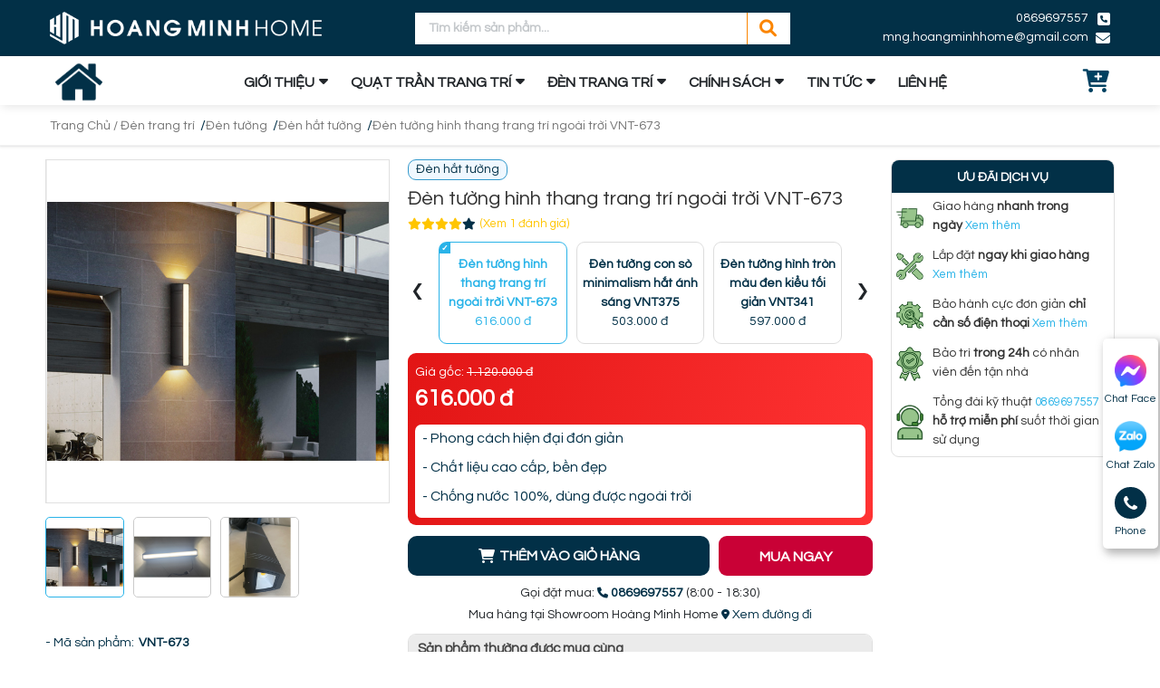

--- FILE ---
content_type: text/html; charset=utf-8
request_url: https://hoangminhhome.vn/san-pham/den-tuong-hinh-thang-trang-tri-ngoai-troi-vnt-673/
body_size: 30074
content:
<!DOCTYPE html>
<html lang='vi'>
<head>
<title>Đèn tường hình thang trang trí ngoài trời VNT-673</title>
<link rel="icon" type="image/x-icon" href="/storage/y5/4j/y54j6ysa3j4ogcwn1movuc7lr878_favi-hm.png" />
<link href='https://hoangminhhome.vn/san-pham/den-tuong-hinh-thang-trang-tri-ngoai-troi-vnt-673/' rel='canonical'>
<meta content='text/html; charset=UTF-8' http-equiv='Content-Type'>
<meta content='width=device-width, initial-scale=1.0' name='viewport'>
<meta content='index, follow' name='robots'>
<meta content='index, follow' name='googlebot-news'>
<meta content='index, follow' name='googlebot'>
<meta content='snippet' name='googlebot-news'>
<meta charset='ISO-8859-1″' content='text/html;' http-equiv='Content-Type'>
<meta content='Vietnamese' http-equiv='content-language'>
<meta content='vi' http-equiv='Content-Language'>
<meta content='vn' name='Language'>
<meta content='website' property='og:type'>
<meta content='- Phong cách hiện đại đơn giản

- Chất liệu cao cấp, bền đẹp

- Chống nước 100%, dùng được ngoài trời
' name='description'>
<meta content='Đèn tường hình thang trang trí ngoài trời VNT-673' name='title'>
<meta content='https://hoangminhhome.vn/san-pham/den-tuong-hinh-thang-trang-tri-ngoai-troi-vnt-673/' name='url'>
<meta content='https://hoangminhhome.vn/uploads/images/643522ff1ddab10b6346609b/%C4%90%C3%A8n-t%C6%B0%E1%BB%9Dng-h%C3%ACnh-thang-trang-tr%C3%AD-ngo%C3%A0i-tr%E1%BB%9Di-VNT-673.png' name='image'>
<meta content='https://hoangminhhome.vn/san-pham/den-tuong-hinh-thang-trang-tri-ngoai-troi-vnt-673/' property='og:url'>
<meta content='https://hoangminhhome.vn/uploads/images/643522ff1ddab10b6346609b/%C4%90%C3%A8n-t%C6%B0%E1%BB%9Dng-h%C3%ACnh-thang-trang-tr%C3%AD-ngo%C3%A0i-tr%E1%BB%9Di-VNT-673.png' property='og:image'>
<meta content='Đèn tường hình thang trang trí ngoài trời VNT-673' property='og:image:alt'>
<meta content='Đèn tường hình thang trang trí ngoài trời VNT-673' property='og:title'>
<meta content='- Phong cách hiện đại đơn giản

- Chất liệu cao cấp, bền đẹp

- Chống nước 100%, dùng được ngoài trời
' property='og:description'>
<meta content='- Phong cách hiện đại đơn giản

- Chất liệu cao cấp, bền đẹp

- Chống nước 100%, dùng được ngoài trời
' name='Abstract'>
<meta name="csrf-param" content="authenticity_token" />
<meta name="csrf-token" content="3SzSKnaIjk9isVeRG1hFeDjWX9iBdb2sxDRUjVaydftderFT0SS6o0xTI_IbMD7oWYDyIgnKKTTV8AfFjEWtrQ" />

<meta name="action-cable-url" content="/cable" />
<link rel="stylesheet" href="/assets/application-68d7a4117d5586ca09f43f5d8ba052c5b5c0040454620c7345cbaf855aef36c7.css" data-turbo-track="false" />
<script src="/assets/application-bd99104d7e09258664a9d435700fca072d3cb33fe3ea045feb9d96afe14cc5c0.js" data-turbo-track="false"></script>
<link rel="alternate" type="application/atom+xml" title="ATOM" href="https://hoangminhhome.vn/feed.atom" />
<script type='application/ld+json'>
{"sku":" VNT-673","url":"https://hoangminhhome.vn/san-pham/den-tuong-hinh-thang-trang-tri-ngoai-troi-vnt-673/","name":"Đèn tường hình thang trang trí ngoài trời VNT-673","@type":"Product","brand":{"name":"","@type":"Thing"},"image":"https://hoangminhhome.vn/uploads/images/643522ff1ddab10b6346609b/%C4%90%C3%A8n-t%C6%B0%E1%BB%9Dng-h%C3%ACnh-thang-trang-tr%C3%AD-ngo%C3%A0i-tr%E1%BB%9Di-VNT-673.png","model":null,"gtin13":"VNT-673","offers":{"url":"https://hoangminhhome.vn//","@type":"Offer","price":"616000","seller":{"url":"https://hoangminhhome.vn","name":" Hoàng Minh Home","@type":"Organization"},"warranty":{"name":"","@type":"WarrantyPromise"},"availability":"http://schema.org/InStock","priceCurrency":"VND","priceValidUntil":"2099-12-31"},"review":{"name":"PewPew","@type":"Review","author":{"name":"PewPew","@type":"Person"},"reviewBody":"Sản phẩm cực kì tốt","reviewRating":{"@type":"Rating","ratingValue":"5"},"datePublished":"2023-04-11"},"weight":"0g/chiếc","@context":"https://schema.org","description":"- Phong cách hiện đại đơn giản\r\n\r\n- Chất liệu cao cấp, bền đẹp\r\n\r\n- Chống nước 100%, dùng được ngoài trời\r\n","isSimilarTo":[{"url":"https://hoangminhhome.vn/san-pham/den-tuong-ngoai-troi-vd07/","name":"Đèn tường ngoài trời VD07","@type":"Product","image":"https://hoangminhhome.vn/uploads/images/638566921ddab135d43bc110/%C4%90%C3%A8n-t%C6%B0%E1%BB%9Dng-ngo%C3%A0i-tr%E1%BB%9Di-VD07.jpg","description":"- Mẫu mã sang trọng\r\n\r\n- Sử dụng chất liệu đồng cao cấp\r\n\r\n- Có khả năng chống nước nên có thể gắn ở ngoài trời\r\n"},{"url":"https://hoangminhhome.vn/san-pham/den-hat-tuong-hien-dai-vnt11/","name":"Đèn hắt tường hiện đại VNT11","@type":"Product","image":"https://hoangminhhome.vn/uploads/images/6391b1841ddab135d43bc950/%C4%90%C3%A8n-h%E1%BA%AFt-t%C6%B0%E1%BB%9Dng-hi%E1%BB%87n-%C4%91%E1%BA%A1i-VNT11.jpg","description":"- Mẫu mã hiện đại, có tính ứng dụng cao\r\n\r\n- Sử dụng đèn LED với ánh sáng 3000K\r\n\r\n- Màu đen hiện đại\r\n"},{"url":"https://hoangminhhome.vn/san-pham/den-tuong-gan-ngoai-troi-hinh-thoi-vnt2232/","name":"Đèn tường gắn ngoài trời hình thoi VNT2232","@type":"Product","image":"https://hoangminhhome.vn/uploads/images/6396d7311ddab135d43bcd69/%C4%90%C3%A8n-t%C6%B0%E1%BB%9Dng-g%E1%BA%AFn-ngo%C3%A0i-tr%E1%BB%9Di-h%C3%ACnh-thoi-VNT2232.jpg","description":"- Mẫu mã hiện đại, có tính ứng dụng cao\r\n\r\n- Sử dụng đèn LED với ánh sáng 3000K\r\n\r\n- Màu đen hiện đại\r\n"},{"url":"https://hoangminhhome.vn/san-pham/den-hat-tuong-ngoai-troi-4-tia-vnt2222t4/","name":"Đèn hắt tường ngoài trời 4 tia VNT2222T4","@type":"Product","image":"https://hoangminhhome.vn/uploads/images/6396e01a1ddab135d43bcd90/%C4%90%C3%A8n-h%E1%BA%AFt-t%C6%B0%E1%BB%9Dng-ngo%C3%A0i-tr%E1%BB%9Di-4-tia-VNT2222T4.jpg","description":"- Mẫu mã hiện đại, có tính ứng dụng cao\r\n\r\n- Sử dụng đèn LED với ánh sáng 3000K\r\n\r\n- Màu đen/trắng hiện đại\r\n"},{"url":"https://hoangminhhome.vn/san-pham/den-tuong-chong-nuoc-quay-xuong-trang-tri-ngoai-troi-vnt-603a-20/","name":"Đèn tường chống nước quay xuống trang trí ngoài trời VNT-603A-20","@type":"Product","image":"https://hoangminhhome.vn/uploads/images/642fc6eb1ddab10b63465cc9/%C4%90%C3%A8n-t%C6%B0%E1%BB%9Dng-ch%E1%BB%91ng-n%C6%B0%E1%BB%9Bc-quay-xu%E1%BB%91ng-trang-tr%C3%AD-ngo%C3%A0i-tr%E1%BB%9Di-VNT-603A-20.jpg","description":"- Phong cách hiện đại đơn giản\r\n\r\n- Chất liệu cao cấp, bền đẹp\r\n\r\n- Chống nước 100%, dùng được ngoài trời\r\n"},{"url":"https://hoangminhhome.vn/san-pham/den-tuong-hinh-tron-chong-nuoc-ngoai-troi-hien-dai-vnt-605a-20/","name":"Đèn tường hình tròn chống nước ngoài trời hiện đại VNT-605A-20","@type":"Product","image":"https://hoangminhhome.vn/uploads/images/642fcd071ddab10b63465d37/%C4%90%C3%A8n-t%C6%B0%E1%BB%9Dng-h%C3%ACnh-tr%C3%B2n-ch%E1%BB%91ng-n%C6%B0%E1%BB%9Bc-ngo%C3%A0i-tr%E1%BB%9Di-hi%E1%BB%87n-%C4%91%E1%BA%A1i-VNT-605A-20.jpg","description":"- Phong cách hiện đại đơn giản\r\n\r\n- Chất liệu cao cấp, bền đẹp\r\n\r\n- Chống nước 100%, dùng được ngoài trời\r\n"},{"url":"https://hoangminhhome.vn/san-pham/den-tuong-chu-nhat-san-vuon-vnt-612-19/","name":"Đèn tường chữ nhật sân vườn VNT-612-19","@type":"Product","image":"https://hoangminhhome.vn/uploads/images/642fd9161ddab10b63465dc1/%C4%90%C3%A8n-t%C6%B0%E1%BB%9Dng-ch%E1%BB%AF-nh%E1%BA%ADt-s%C3%A2n-v%C6%B0%E1%BB%9Dn-VNT-612-19.jpg","description":"- Phong cách hiện đại đơn giản\r\n\r\n- Chất liệu cao cấp, bền đẹp\r\n\r\n- Chống nước 100%, dùng được ngoài trời\r\n"},{"url":"https://hoangminhhome.vn/san-pham/den-tuong-ngoai-troi-hinh-chiec-no-vnt-613/","name":"Đèn tường ngoài trời hình chiếc nơ VNT-613","@type":"Product","image":"https://hoangminhhome.vn/uploads/images/642fe12f1ddab10b63465dd2/%C4%90%C3%A8n-t%C6%B0%E1%BB%9Dng-ngo%C3%A0i-tr%E1%BB%9Di-h%C3%ACnh-chi%E1%BA%BFc-n%C6%A1-VNT-613.jpg","description":"- Phong cách hiện đại đơn giản\r\n\r\n- Chất liệu cao cấp, bền đẹp\r\n\r\n- Chống nước 100%, dùng được ngoài trời\r\n"},{"url":"https://hoangminhhome.vn/san-pham/den-tuong-hat-sang-1-dau-ngoai-troi-vnt-614/","name":"Đèn tường hắt sáng 1 đầu ngoài trời VNT-614","@type":"Product","image":"https://hoangminhhome.vn/uploads/images/642fe4601ddab10b63465de4/%C4%90%C3%A8n-t%C6%B0%E1%BB%9Dng-h%E1%BA%AFt-s%C3%A1ng-1-%C4%91%E1%BA%A7u-ngo%C3%A0i-tr%E1%BB%9Di-VNT-614.jpg","description":"- Phong cách hiện đại đơn giản\r\n\r\n- Chất liệu cao cấp, bền đẹp\r\n\r\n- Chống nước 100%, dùng được ngoài trời\r\n"},{"url":"https://hoangminhhome.vn/san-pham/den-tuong-ngoai-troi-hat-2-tia-vnt-618-19/","name":"Đèn tường ngoài trời hắt 2 tia VNT-618-19","@type":"Product","image":"https://hoangminhhome.vn/uploads/images/643027001ddab10b63465df7/%C4%90%C3%A8n-t%C6%B0%E1%BB%9Dng-ngo%C3%A0i-tr%E1%BB%9Di-h%E1%BA%AFt-2-tia-VNT-618-19.jpg","description":"- Phong cách hiện đại đơn giản\r\n\r\n- Chất liệu cao cấp, bền đẹp\r\n\r\n- Chống nước 100%, dùng được ngoài trời\r\n"},{"url":"https://hoangminhhome.vn/san-pham/den-tuong-ngoai-troi-hat-4-tia-vnt-619-19/","name":"Đèn tường ngoài trời hắt 4 tia VNT-619-19","@type":"Product","image":"https://hoangminhhome.vn/uploads/images/643029d91ddab10b63465e08/%C4%90%C3%A8n-t%C6%B0%E1%BB%9Dng-ngo%C3%A0i-tr%E1%BB%9Di-h%E1%BA%AFt-4-tia-VNT-619-19.jpg","description":"- Phong cách hiện đại đơn giản\r\n\r\n- Chất liệu cao cấp, bền đẹp\r\n\r\n- Chống nước 100%, dùng được ngoài trời\r\n"},{"url":"https://hoangminhhome.vn/san-pham/den-tuong-ngoai-troi-hat-8-tia-vnt-624-19/","name":"Đèn tường ngoài trời hắt 8 tia VNT-624-19","@type":"Product","image":"https://hoangminhhome.vn/uploads/images/6430355b1ddab10b63465e1a/%C4%90%C3%A8n-t%C6%B0%E1%BB%9Dng-ngo%C3%A0i-tr%E1%BB%9Di-h%E1%BA%AFt-8-tia-VNT-624-19.jpg","description":"- Phong cách hiện đại đơn giản\r\n\r\n- Chất liệu cao cấp, bền đẹp\r\n\r\n- Chống nước 100%, dùng được ngoài trời\r\n"},{"url":"https://hoangminhhome.vn/san-pham/den-tuong-chong-nuoc-hinh-hat-dau-hat-sang-2-dau-vnt-632/","name":"Đèn tường chống nước hình hạt đậu hắt sáng 2 đầu VNT-632","@type":"Product","image":"https://hoangminhhome.vn/uploads/images/6430da1a1ddab10b63465e7f/%C4%90%C3%A8n-t%C6%B0%E1%BB%9Dng-ch%E1%BB%91ng-n%C6%B0%E1%BB%9Bc-h%C3%ACnh-h%E1%BA%A1t-%C4%91%E1%BA%ADu-h%E1%BA%AFt-s%C3%A1ng-2-%C4%91%E1%BA%A7u-VNT-632.jpg","description":"- Phong cách hiện đại đơn giản\r\n\r\n- Chất liệu cao cấp, bền đẹp\r\n\r\n- Chống nước 100%, dùng được ngoài trời\r\n"},{"url":"https://hoangminhhome.vn/san-pham/den-tuong-ngoai-troi-hat-dau-hat-6-tia-vnt-633/","name":"Đèn tường ngoài trời hạt đậu hắt 6 tia VNT-633","@type":"Product","image":"https://hoangminhhome.vn/uploads/images/6430dd921ddab10b63465eaa/%C4%90%C3%A8n-t%C6%B0%E1%BB%9Dng-ngo%C3%A0i-tr%E1%BB%9Di-h%E1%BA%A1t-%C4%91%E1%BA%ADu-h%E1%BA%AFt-6-tia-VNT-633.jpg","description":"- Phong cách hiện đại đơn giản\r\n\r\n- Chất liệu cao cấp, bền đẹp\r\n\r\n- Chống nước 100%, dùng được ngoài trời\r\n"},{"url":"https://hoangminhhome.vn/san-pham/den-tuong-ngoai-troi-hat-dau-hat-8-tia-vnt-634/","name":"Đèn tường ngoài trời hạt đậu hắt 8 tia VNT-634","@type":"Product","image":"https://hoangminhhome.vn/uploads/images/6430e0241ddab10b63465ebb/%C4%90%C3%A8n-t%C6%B0%E1%BB%9Dng-ngo%C3%A0i-tr%E1%BB%9Di-h%E1%BA%A1t-%C4%91%E1%BA%ADu-h%E1%BA%AFt-8-tia-VNT-634.jpg","description":"- Phong cách hiện đại đơn giản\r\n\r\n- Chất liệu cao cấp, bền đẹp\r\n\r\n- Chống nước 100%, dùng được ngoài trời\r\n"},{"url":"https://hoangminhhome.vn/san-pham/den-tuong-ngoai-troi-elip-mau-den-vnt-635/","name":"Đèn tường ngoài trời elip màu đen VNT-635","@type":"Product","image":"https://hoangminhhome.vn/uploads/images/6433b26e1ddab10b63465f14/%C4%90%C3%A8n-t%C6%B0%E1%BB%9Dng-ngo%C3%A0i-tr%E1%BB%9Di-elip-m%C3%A0u-%C4%91en-VNT-635.jpg","description":"- Phong cách hiện đại đơn giản\r\n\r\n- Chất liệu cao cấp, bền đẹp\r\n\r\n- Chống nước 100%, dùng được ngoài trời\r\n"},{"url":"https://hoangminhhome.vn/san-pham/den-tuong-elip-ngoai-troi-hat-6-tia-vnt-636/","name":"Đèn tường elip ngoài trời hắt 6 tia VNT-636","@type":"Product","image":"https://hoangminhhome.vn/uploads/images/6433b54e1ddab10b63465f26/%C4%90%C3%A8n-t%C6%B0%E1%BB%9Dng-elip-ngo%C3%A0i-tr%E1%BB%9Di-h%E1%BA%AFt-6-tia-VNT-636.jpg","description":"- Phong cách hiện đại đơn giản\r\n\r\n- Chất liệu cao cấp, bền đẹp\r\n\r\n- Chống nước 100%, dùng được ngoài trời\r\n"},{"url":"https://hoangminhhome.vn/san-pham/den-tuong-giot-nuoc-sang-2-dau-san-vuon-vnt-631/","name":"Đèn tường giọt nước sáng 2 đầu sân vườn VNT-631 ","@type":"Product","image":"https://hoangminhhome.vn/uploads/images/6433bef31ddab10b63465f63/%C4%90%C3%A8n-t%C6%B0%E1%BB%9Dng-gi%E1%BB%8Dt-n%C6%B0%E1%BB%9Bc-s%C3%A1ng-2-%C4%91%E1%BA%A7u-s%C3%A2n-v%C6%B0%E1%BB%9Dn-VNT-631.jpg","description":"- Phong cách hiện đại đơn giản\r\n\r\n- Chất liệu cao cấp, bền đẹp\r\n\r\n- Chống nước 100%, dùng được ngoài trời\r\n"},{"url":"https://hoangminhhome.vn/san-pham/den-tuong-ngoai-troi-hinh-tru-tron-kim-tu-thap-vnt-643/","name":"Đèn tường ngoài trời hình trụ tròn kim tự tháp VNT-643","@type":"Product","image":"https://hoangminhhome.vn/uploads/images/6433c2491ddab10b63465f74/%C4%90%C3%A8n-t%C6%B0%E1%BB%9Dng-ngo%C3%A0i-tr%E1%BB%9Di-h%C3%ACnh-tr%E1%BB%A5-tr%C3%B2n-kim-t%E1%BB%B1-th%C3%A1p-VNT-643.jpg","description":"- Phong cách hiện đại đơn giản\r\n\r\n- Chất liệu cao cấp, bền đẹp\r\n\r\n- Chống nước 100%, dùng được ngoài trời\r\n"},{"url":"https://hoangminhhome.vn/san-pham/den-tuong-ngoai-troi-kim-cuong-hien-dai-vnt-655/","name":"Đèn tường ngoài trời kim cương hiện đại VNT-655","@type":"Product","image":"https://hoangminhhome.vn/uploads/images/6433c40a1ddab10b63465f84/%C4%90%C3%A8n-t%C6%B0%E1%BB%9Dng-ngo%C3%A0i-tr%E1%BB%9Di-kim-c%C6%B0%C6%A1ng-hi%E1%BB%87n-%C4%91%E1%BA%A1i-VNT-655.jpg","description":"- Phong cách hiện đại đơn giản\r\n\r\n- Chất liệu cao cấp, bền đẹp\r\n\r\n- Chống nước 100%, dùng được ngoài trời\r\n"},{"url":"https://hoangminhhome.vn/san-pham/den-tuong-ngoai-troi-hinh-ban-nguyet-mau-trang-vnt-661/","name":"Đèn tường ngoài trời hình bán nguyệt màu trắng VNT-661","@type":"Product","image":"https://hoangminhhome.vn/uploads/images/6433d59c1ddab10b63465fbf/%C4%90%C3%A8n-t%C6%B0%E1%BB%9Dng-ngo%C3%A0i-tr%E1%BB%9Di-h%C3%ACnh-b%C3%A1n-nguy%E1%BB%87t-m%C3%A0u-tr%E1%BA%AFng_VNT-661.jpg","description":"- Phong cách hiện đại đơn giản\r\n\r\n- Chất liệu cao cấp, bền đẹp\r\n\r\n- Chống nước 100%, dùng được ngoài trời\r\n"},{"url":"https://hoangminhhome.vn/san-pham/den-tuong-ngoai-troi-hinh-hop-trong-suot-vnt-669/","name":"Đèn tường ngoài trời hình hộp trong suốt VNT-669","@type":"Product","image":"https://hoangminhhome.vn/uploads/images/6433e0ce1ddab10b63465ff2/%C4%90%C3%A8n-t%C6%B0%E1%BB%9Dng-ngo%C3%A0i-tr%E1%BB%9Di-h%C3%ACnh-h%E1%BB%99p-trong-su%E1%BB%91t-VNT-669.jpg","description":"- Phong cách hiện đại đơn giản\r\n\r\n- Chất liệu cao cấp, bền đẹp\r\n\r\n- Chống nước 100%, dùng được ngoài trời\r\n"},{"url":"https://hoangminhhome.vn/san-pham/den-tuong-ngoai-troi-than-xam-hien-dai-vnt-665/","name":"Đèn tường ngoài trời thân xám hiện đại VNT-665","@type":"Product","image":"https://hoangminhhome.vn/uploads/images/6433e8281ddab10b63466002/%C4%90%C3%A8n-t%C6%B0%E1%BB%9Dng-ngo%C3%A0i-tr%E1%BB%9Di-th%C3%A2n-x%C3%A1m-hi%E1%BB%87n-%C4%91%E1%BA%A1i-VNT-665.jpg","description":"- Phong cách hiện đại đơn giản\r\n\r\n- Chất liệu cao cấp, bền đẹp\r\n\r\n- Chống nước 100%, dùng được ngoài trời\r\n"},{"url":"https://hoangminhhome.vn/san-pham/den-tuong-ngoai-troi-hinh-tru-mau-xam-hien-dai-vnt-666/","name":"Đèn tường ngoài trời hình trụ màu xám hiện đại VNT-666","@type":"Product","image":"https://hoangminhhome.vn/uploads/images/6433ea7c1ddab10b63466013/%C4%90%C3%A8n-t%C6%B0%E1%BB%9Dng-ngo%C3%A0i-tr%E1%BB%9Di-h%C3%ACnh-tr%E1%BB%A5-m%C3%A0u-x%C3%A1m-hi%E1%BB%87n-%C4%91%E1%BA%A1i-VNT-666.jpg","description":"- Phong cách hiện đại đơn giản\r\n\r\n- Chất liệu cao cấp, bền đẹp\r\n\r\n- Chống nước 100%, dùng được ngoài trời\r\n"},{"url":"https://hoangminhhome.vn/san-pham/den-tuong-ngoai-troi-kieu-bo-tron-vnt-667/","name":"Đèn tường ngoài trời kiểu bo tròn VNT-667","@type":"Product","image":"https://hoangminhhome.vn/uploads/images/64351a271ddab10b63466079/%C4%90%C3%A8n-t%C6%B0%E1%BB%9Dng-ngo%C3%A0i-tr%E1%BB%9Di-ki%E1%BB%83u-bo-tr%C3%B2n-VNT-667.jpg","description":"- Phong cách hiện đại đơn giản\r\n\r\n- Chất liệu cao cấp, bền đẹp\r\n\r\n- Chống nước 100%, dùng được ngoài trời\r\n"},{"url":"https://hoangminhhome.vn//","name":"Đèn tường hình thang trang trí ngoài trời VNT-673","@type":"Product","image":null,"description":""}],"manufacturer":{"name":"","@type":"Organization"},"aggregateRating":{"@type":"AggregateRating","ratingValue":"5","reviewCount":"23"}}
</script>
<script type='application/ld+json'>
{"@type":"BreadcrumbList","@context":"https://schema.org","itemListElement":[{"item":{"@id":"https://hoangminhhome.vn/","url":"https://hoangminhhome.vn/","name":"Trang chủ"},"@type":"ListItem","position":1},{"item":{"@id":"https://hoangminhhome.vn/den-tuong-outdoor/","url":"https://hoangminhhome.vn/den-tuong-outdoor/","name":"Đèn tường outdoor"},"@type":"ListItem","position":2},{"item":{"@id":"https://hoangminhhome.vn/san-pham/den-tuong-hinh-thang-trang-tri-ngoai-troi-vnt-673/","url":"https://hoangminhhome.vn/san-pham/den-tuong-hinh-thang-trang-tri-ngoai-troi-vnt-673/","name":"Đèn tường hình thang trang trí ngoài trời VNT-673"},"@type":"ListItem","position":3}]}
</script>
<!-- /font Questrial -->
<link href='https://fonts.googleapis.com' rel='preconnect'>
<link crossorigin='' href='https://fonts.gstatic.com' rel='preconnect'>
<link href='https://fonts.googleapis.com/css2?family=Questrial&amp;display=swap' rel='stylesheet'>
<!-- /slider -->
<link href='//code.jquery.com/ui/1.11.4/themes/smoothness/jquery-ui.css' rel='stylesheet'>
<script src='//code.jquery.com/ui/1.13.2/jquery-ui.js'></script>
<script src='https://cdnjs.cloudflare.com/ajax/libs/jqueryui-touch-punch/0.2.3/jquery.ui.touch-punch.min.js'></script>
<!-- /font-style -->
<link href='https://fonts.googleapis.com' rel='preconnect'>
<link crossorigin='' href='https://fonts.gstatic.com' rel='preconnect'>
<link href='https://fonts.googleapis.com/css2?family=Roboto:ital,wght@0,300;0,400;0,500;0,700;1,400;1,500;1,700&amp;display=swap' rel='stylesheet'>
<!-- TODO: remove cdn library -->
<!-- slick-carousel -->
<link href='//cdn.jsdelivr.net/gh/kenwheeler/slick@1.8.1/slick/slick.css' rel='stylesheet' type='text/css'>
<link href='//cdn.jsdelivr.net/gh/kenwheeler/slick@1.8.1/slick/slick-theme.css' rel='stylesheet' type='text/css'>
<!-- OwlCarousel2 -->
<link crossorigin='anonymous' href='https://cdnjs.cloudflare.com/ajax/libs/OwlCarousel2/2.3.4/assets/owl.carousel.min.css' integrity='sha512-tS3S5qG0BlhnQROyJXvNjeEM4UpMXHrQfTGmbQ1gKmelCxlSEBUaxhRBj/EFTzpbP4RVSrpEikbmdJobCvhE3g==' referrerpolicy='no-referrer' rel='stylesheet'>
<script src='https://cdnjs.cloudflare.com/ajax/libs/sticky-sidebar/3.3.1/jquery.sticky-sidebar.min.js' type='text/javascript'></script>
<!-- slick-carousel -->
<script src='//cdn.jsdelivr.net/gh/kenwheeler/slick@1.8.1/slick/slick.min.js' type='text/javascript'></script>
<!-- OwlCarousel2 -->
<script crossorigin='anonymous' integrity='sha512-bPs7Ae6pVvhOSiIcyUClR7/q2OAsRiovw4vAkX+zJbw3ShAeeqezq50RIIcIURq7Oa20rW2n2q+fyXBNcU9lrw==' referrerpolicy='no-referrer' src='https://cdnjs.cloudflare.com/ajax/libs/OwlCarousel2/2.3.4/owl.carousel.min.js'></script>
<!-- /fancy box -->
<script src='https://cdn.jsdelivr.net/npm/@fancyapps/ui@5.0/dist/fancybox/fancybox.umd.js'></script>
<link href='https://cdn.jsdelivr.net/npm/@fancyapps/ui@5.0/dist/fancybox/fancybox.css' rel='stylesheet'>
<link rel="stylesheet" href="/assets/theme.default-390a10e6d50b9bb8aee404bfb8251e73c6dbb364d9c2db84835679154393e4b7.css" />
<script src="/assets/theme.default-59309ae187dac30d0877b7ea4fd1fb2628208900ec196342a07fe274042b2bfb.js"></script>
<!-- Google Tag Manager -->
<script>(function(w,d,s,l,i){w[l]=w[l]||[];w[l].push({'gtm.start':
new Date().getTime(),event:'gtm.js'});var f=d.getElementsByTagName(s)[0],
j=d.createElement(s),dl=l!='dataLayer'?'&l='+l:'';j.async=true;j.src=
'https://www.googletagmanager.com/gtm.js?id='+i+dl;f.parentNode.insertBefore(j,f);
})(window,document,'script','dataLayer','GTM-TDRRR34');</script>
<!-- End Google Tag Manager -->
<meta name="google-site-verification" content="QCgReZNHTrcWi74Ka-Pdl2aHlhl1AlYdLc5l3_cQjE4" />

<meta name="google-site-verification" content="N2H6d0Vr39HrXeBzVzb5ntgSlWjcOcySaLlwWmATS0o" />

<meta name='dmca-site-verification' content='clMvSWl4TWtpamNVbG9hSDc0NFZuUTNpOWFWdW03Mng4MFl6cnphbUdXdz01' />
</head>
<body>
<!-- Google Tag Manager (noscript) -->
<noscript><iframe src="https://www.googletagmanager.com/ns.html?id=GTM-TDRRR34"
height="0" width="0" style="display:none;visibility:hidden"></iframe></noscript>
<!-- End Google Tag Manager (noscript) -->
<div class='wrapGeneralBig Desktop_2' id='blockOverMenuDesk'>
<div class='container'>
<div class='row rowFix'>
<div class='logoArea'>
<a class='logoPart figure2' href='/'>
<img alt='Hoàng Minh Home' src='/storage/tz/gp/tzgp1sv2jxgpbgd7yeb1n4yz4eya_logo_hoangminhhome.png'>
</a>
</div>
<div class='searchArea'>
<form action='/search' class='searchBlock_1 search' method='GET'>
<div class='form-group'>
<input class='form-control' name='key' placeholder='Tìm kiếm sản phẩm...' type='text'>
</div>
<button class='btn-search'>
<i aria-hidden='true' class='iTagSearch fa fa-search button_search submit'></i>
</button>
</form>
</div>
<div class='contactArea'>
<div class='contactPart'>
<a class='contact phone' href='tel:0869697557'>0869697557</a>
<a class='contact mail contactCallPopUp' contactText='Gửi mail' data-target='#popupWhenClickContact' data-toggle='modal' data='mail' dataHref='mailto:mng.hoangminhhome@gmail.com' idGoogleGet='btn_mail_id' title='Liên hệ'>mng.hoangminhhome@gmail.com</a>
</div>
</div>
</div>
</div>
</div>
<div class='Desktop_3 wrapGeneralBig' id='menuKHM_DESKTOP'>
<div class='container'>
<div class='row rowFix'>
<div class='homeArea'>
<a class='homePart' href='/'>
<img alt='Hoàng Minh Home' src='/uploads/img/home-icon.png'>
</a>
</div>
<div class='menuBlock'>
<div class='wrapFlex'>
<div class='menuItem_1 dropDown'>
<a class='linkLevel_1' href='/gioi-thieu/'>GIỚI THIỆU</a>
<div class='blockCateLevel_2'>
<div class='menuItem_2'>
<a class='linkLevel_2' href='/gioi-thieu/'>Giới thiệu</a>
</div>
<div class='menuItem_2'>
<a class='linkLevel_2' href='/kenh-video/'>Video công trình</a>
</div>
<div class='menuItem_2'>
<a class='linkLevel_2' href='/hinh-anh-cong-trinh/'>Hình ảnh công trình</a>
</div>
</div>
</div>
<div class='menuItem_1 dropDown'>
<a class='linkLevel_1' href='/quat-tran-trang-tri/'>QUẠT TRẦN TRANG TRÍ</a>
<div class='blockCateLevel_2'>
<div class='menuItem_2 dropDown'>
<a class='linkLevel_2' href='#'>Theo phong cách</a>
<div class='blockCateLevel_3'>
<div class='menuItem_3'>
<a class='linkLevel_3' href='/quat-tran-nghe-thuat/'>Quạt trần nghệ thuật</a>
</div>
<div class='menuItem_3'>
<a class='linkLevel_3' href='/quat-tran-tan-co-dien/'>Quạt trần tân cổ điển</a>
</div>
<div class='menuItem_3'>
<a class='linkLevel_3' href='/quat-tran-co-dien/'>Quạt trần cổ điển</a>
</div>
<div class='menuItem_3'>
<a class='linkLevel_3' href='/quat-tran-hien-dai/'>Quạt trần hiện đại</a>
</div>
</div>
</div>
<div class='menuItem_2 dropDown'>
<a class='linkLevel_2' href='#'>Theo không gian</a>
<div class='blockCateLevel_3'>
<div class='menuItem_3'>
<a class='linkLevel_3' href='/quat-tran-phong-cho-be/'>Quạt Trần Phòng Cho Bé</a>
</div>
<div class='menuItem_3'>
<a class='linkLevel_3' href='/quat-tran-cho-tran-thap/'>Quạt trần cho trần thấp</a>
</div>
<div class='menuItem_3'>
<a class='linkLevel_3' href='/quat-tran-chung-cu/'>Quạt trần chung cư</a>
</div>
<div class='menuItem_3'>
<a class='linkLevel_3' href='/quat-tran-resort/'>Quạt trần Resort</a>
</div>
<div class='menuItem_3'>
<a class='linkLevel_3' href='/quat-tran-khach-san/'>Quạt trần khách sạn</a>
</div>
<div class='menuItem_3'>
<a class='linkLevel_3' href='/quat-tran-phong-ngu/'>Quạt trần phòng ngủ</a>
</div>
<div class='menuItem_3'>
<a class='linkLevel_3' href='/quat-tran-phong-khach/'>Quạt trần phòng khách</a>
</div>
<div class='menuItem_3'>
<a class='linkLevel_3' href='/quat-tran-phong-bep/'>Quạt trần phòng bếp</a>
</div>
</div>
</div>
<div class='menuItem_2 dropDown'>
<a class='linkLevel_2' href='#'>Theo đặc điểm</a>
<div class='blockCateLevel_3'>
<div class='menuItem_3'>
<a class='linkLevel_3' href='/quat-tran-lien-than/'>Quạt trần liền thân</a>
</div>
<div class='menuItem_3'>
<a class='linkLevel_3' href='/quat-tran-dong-co-dc/'>Quạt trần động cơ DC</a>
</div>
<div class='menuItem_3'>
<a class='linkLevel_3' href='/quat-tran-khong-den/'>Quạt trần không đèn</a>
</div>
<div class='menuItem_3 dropDown'>
<a class='linkLevel_3' href='/quat-tran-co-den/'>Quạt trần có đèn</a>
<div class='blockCateLevel_4'>
<div class='menuItem_4'>
<a class='linkLevel_4' href='/quat-tran-den-led/'>Quạt trần đèn led</a>
</div>
<div class='menuItem_4'>
<a class='linkLevel_4' href='/quat-tran-den-pha-le/'>Quạt trần đèn pha lê</a>
</div>
<div class='menuItem_4'>
<a class='linkLevel_4' href='/quat-tran-den-chum/'>Quạt trần đèn chùm</a>
</div>
</div>
</div>
<div class='menuItem_3'>
<a class='linkLevel_3' href='/quat-tran-giau-canh/'>Quạt trần giấu cánh</a>
</div>
<div class='menuItem_3'>
<a class='linkLevel_3' href='/quat-tran-canh-cup-canh-xoe/'>Quạt trần cánh cụp cánh xòe</a>
</div>
</div>
</div>
<div class='menuItem_2 dropDown'>
<a class='linkLevel_2' href='#'>Theo chất liệu cánh</a>
<div class='blockCateLevel_3'>
<div class='menuItem_3'>
<a class='linkLevel_3' href='/quat-tran-canh-soi-thuy-tinh/'>Quạt Trần Cánh sợi thủy tinh</a>
</div>
<div class='menuItem_3'>
<a class='linkLevel_3' href='/quat-tran-canh-thep/'>Quạt trần cánh thép</a>
</div>
<div class='menuItem_3'>
<a class='linkLevel_3' href='/quat-tran-kim-loai/'>Quạt trần kim loại</a>
</div>
<div class='menuItem_3'>
<a class='linkLevel_3' href='/quat-tran-canh-nhua-abs/'>Quạt trần cánh nhựa ABS</a>
</div>
<div class='menuItem_3'>
<a class='linkLevel_3' href='/quat-tran-canh-go/'>Quạt trần cánh gỗ</a>
</div>
</div>
</div>
<div class='menuItem_2 dropDown'>
<a class='linkLevel_2' href='#'>Theo số lượng cánh</a>
<div class='blockCateLevel_3'>
<div class='menuItem_3'>
<a class='linkLevel_3' href='/quat-tran-3-canh/'>Quạt trần 3 cánh</a>
</div>
<div class='menuItem_3'>
<a class='linkLevel_3' href='/quat-tran-4-canh/'>Quạt trần 4 cánh</a>
</div>
<div class='menuItem_3'>
<a class='linkLevel_3' href='/quat-tran-5-canh/'>Quạt trần 5 cánh</a>
</div>
<div class='menuItem_3'>
<a class='linkLevel_3' href='/quat-tran-6-canh/'>Quạt trần 6 cánh</a>
</div>
<div class='menuItem_3'>
<a class='linkLevel_3' href='/quat-tran-8-canh/'>Quạt trần 8 cánh</a>
</div>
</div>
</div>
<div class='menuItem_2 dropDown'>
<a class='linkLevel_2' href='#'>Theo thương hiệu</a>
<div class='blockCateLevel_3'>
<div class='menuItem_3'>
<a class='linkLevel_3' href='/quat-tran-panasonic/'>Quạt trần Panasonic</a>
</div>
<div class='menuItem_3'>
<a class='linkLevel_3' href='/quat-tran-vifa/'>Quạt trần Vifa</a>
</div>
<div class='menuItem_3'>
<a class='linkLevel_3' href='/quat-tran-kaiyo/'>Quạt trần Kaiyo</a>
</div>
<div class='menuItem_3'>
<a class='linkLevel_3' href='/quat-tran-asia/'>Quạt Trần ASIA</a>
</div>
<div class='menuItem_3'>
<a class='linkLevel_3' href='/quat-tran-fengye/'>Quạt Trần Fengye</a>
</div>
<div class='menuItem_3'>
<a class='linkLevel_3' href='/quat-tran-mountain-air/'>Quạt trần Mountain air</a>
</div>
<div class='menuItem_3'>
<a class='linkLevel_3' href='/quat-tran-g-cool/'>Quạt trần GCOOL</a>
</div>
<div class='menuItem_3'>
<a class='linkLevel_3' href='/quat-tran-355/'>Quạt trần 355</a>
</div>
</div>
</div>
<div class='menuItem_2 dropDown'>
<a class='linkLevel_2' href='#'>Theo xuất xứ</a>
<div class='blockCateLevel_3'>
<div class='menuItem_3'>
<a class='linkLevel_3' href='/quat-tran-trung-quoc/'>Quạt trần Trung quốc</a>
</div>
<div class='menuItem_3'>
<a class='linkLevel_3' href='/quat-tran-viet-nam/'>Quạt trần Việt Nam</a>
</div>
<div class='menuItem_3'>
<a class='linkLevel_3' href='/quat-tran-dai-loan/'>Quạt trần Đài loan</a>
</div>
<div class='menuItem_3'>
<a class='linkLevel_3' href='/quat-tran-nhat-ban/'>Quạt trần Nhật Bản</a>
</div>
</div>
</div>
</div>
</div>
<div class='menuItem_1 dropDown'>
<a class='linkLevel_1' href='/den-trang-tri/'>ĐÈN TRANG TRÍ</a>
<div class='blockCateLevel_2'>
<div class='menuItem_2 dropDown'>
<a class='linkLevel_2' href='/den-chum/'>Đèn chùm</a>
<div class='blockCateLevel_3'>
<div class='menuItem_3 dropDown'>
<a class='linkLevel_3' href='/theo-chat-lieu/'>Theo chất liệu</a>
<div class='blockCateLevel_4'>
<div class='menuItem_4'>
<a class='linkLevel_4' href='/den-chum-da-tu-nhien/'>Đèn chùm đá tự nhiên</a>
</div>
<div class='menuItem_4'>
<a class='linkLevel_4' href='/den-chum-pha-le/'>Đèn chùm pha lê</a>
</div>
<div class='menuItem_4'>
<a class='linkLevel_4' href='/den-chum-dong/'>Đèn chùm đồng</a>
</div>
<div class='menuItem_4'>
<a class='linkLevel_4' href='/den-chum-kim-loai/'>Đèn chùm kim loại</a>
</div>
</div>
</div>
<div class='menuItem_3 dropDown'>
<a class='linkLevel_3' href='/theo-khong-gian/'>Theo không gian</a>
<div class='blockCateLevel_4'>
<div class='menuItem_4'>
<a class='linkLevel_4' href='/den-chum-thong-tang/'>Đèn chùm thông tầng</a>
</div>
<div class='menuItem_4'>
<a class='linkLevel_4' href='/den-chum-phong-ngu/'>Đèn chùm phòng ngủ</a>
</div>
<div class='menuItem_4'>
<a class='linkLevel_4' href='/den-chum-phong-bep-phong-an/'>Đèn chùm phòng bếp, phòng ăn</a>
</div>
<div class='menuItem_4'>
<a class='linkLevel_4' href='/den-chum-phong-khach/'>Đèn chùm phòng khách</a>
</div>
</div>
</div>
<div class='menuItem_3 dropDown'>
<a class='linkLevel_3' href='/theo-phong-cach/'>Theo phong cách</a>
<div class='blockCateLevel_4'>
<div class='menuItem_4'>
<a class='linkLevel_4' href='/den-chum-nghe-thuat/'>Đèn chùm nghệ thuật</a>
</div>
<div class='menuItem_4'>
<a class='linkLevel_4' href='/den-chum-tan-co-dien/'>Đèn chùm tân cổ điển</a>
</div>
<div class='menuItem_4'>
<a class='linkLevel_4' href='/den-chum-co-dien/'>Đèn chùm cổ điển</a>
</div>
<div class='menuItem_4'>
<a class='linkLevel_4' href='/den-chum-hien-dai/'>Đèn chùm hiện đại</a>
</div>
</div>
</div>
</div>
</div>
<div class='menuItem_2 dropDown'>
<a class='linkLevel_2' href='/den-tha/'>Đèn thả</a>
<div class='blockCateLevel_3'>
<div class='menuItem_3 dropDown'>
<a class='linkLevel_3' href='/theo-chat-lieu-2/'>Theo chất liệu</a>
<div class='blockCateLevel_4'>
<div class='menuItem_4'>
<a class='linkLevel_4' href='/den-tha-may-tre-dan/'>Đèn thả mây tre đan</a>
</div>
<div class='menuItem_4'>
<a class='linkLevel_4' href='/den-tha-go/'>Đèn thả gỗ</a>
</div>
<div class='menuItem_4'>
<a class='linkLevel_4' href='/den-tha-da-tu-nhien/'>Đèn thả đá tự nhiên</a>
</div>
<div class='menuItem_4'>
<a class='linkLevel_4' href='/den-tha-pha-le/'>Đèn thả pha lê</a>
</div>
<div class='menuItem_4'>
<a class='linkLevel_4' href='/den-tha-thuy-tinh/'>Đèn thả thuỷ tinh</a>
</div>
<div class='menuItem_4'>
<a class='linkLevel_4' href='/den-tha-dong-ma-dong/'>Đèn thả đồng, mạ đồng</a>
</div>
<div class='menuItem_4'>
<a class='linkLevel_4' href='/den-tha-kim-loai/'>Đèn thả kim loại</a>
</div>
</div>
</div>
<div class='menuItem_3 dropDown'>
<a class='linkLevel_3' href='/theo-khong-gian-2/'>Theo không gian</a>
<div class='blockCateLevel_4'>
<div class='menuItem_4'>
<a class='linkLevel_4' href='/den-tha-van-phong/'>Đèn thả văn phòng</a>
</div>
<div class='menuItem_4'>
<a class='linkLevel_4' href='/den-tha-thong-tang/'>Đèn thả thông tầng</a>
</div>
<div class='menuItem_4'>
<a class='linkLevel_4' href='/den-tha-tab-dau-giuong/'>Đèn thả tab đầu giường</a>
</div>
<div class='menuItem_4'>
<a class='linkLevel_4' href='/den-tha-dao-bep/'>Đèn thả đảo bếp</a>
</div>
<div class='menuItem_4'>
<a class='linkLevel_4' href='/den-tha-quay-bar/'>Đèn thả quầy bar</a>
</div>
<div class='menuItem_4'>
<a class='linkLevel_4' href='/den-tha-quan-cafe/'>Đèn thả quán Cafe</a>
</div>
<div class='menuItem_4'>
<a class='linkLevel_4' href='/den-tha-phong-ngu/'>Đèn thả phòng ngủ</a>
</div>
<div class='menuItem_4'>
<a class='linkLevel_4' href='/den-tha-phong-bep-phong-an/'>Đèn thả phòng bếp, phòng ăn</a>
</div>
<div class='menuItem_4'>
<a class='linkLevel_4' href='/den-tha-phong-khach/'>Đèn thả phòng khách</a>
</div>
</div>
</div>
<div class='menuItem_3 dropDown'>
<a class='linkLevel_3' href='/theo-phong-cach-2/'>Theo phong cách</a>
<div class='blockCateLevel_4'>
<div class='menuItem_4'>
<a class='linkLevel_4' href='/den-tha-indochine/'>Đèn thả Indochine</a>
</div>
<div class='menuItem_4'>
<a class='linkLevel_4' href='/den-tha-vintage/'>Đèn thả Vintage</a>
</div>
<div class='menuItem_4'>
<a class='linkLevel_4' href='/den-tha-cong-nghiep/'>Đèn thả công nghiệp</a>
</div>
<div class='menuItem_4'>
<a class='linkLevel_4' href='/den-tha-bac-au/'>Đèn thả Bắc Âu</a>
</div>
<div class='menuItem_4'>
<a class='linkLevel_4' href='/den-tha-minimalism/'>Đèn thả Minimalism</a>
</div>
<div class='menuItem_4'>
<a class='linkLevel_4' href='/den-tha-nghe-thuat/'>Đèn thả nghệ thuật</a>
</div>
<div class='menuItem_4'>
<a class='linkLevel_4' href='/den-tha-tan-co-dien/'>Đèn thả tân cổ điển</a>
</div>
<div class='menuItem_4'>
<a class='linkLevel_4' href='/den-tha-co-dien/'>Đèn thả cổ điển</a>
</div>
<div class='menuItem_4'>
<a class='linkLevel_4' href='/den-tha-hien-dai/'>Đèn thả hiện đại</a>
</div>
</div>
</div>
</div>
</div>
<div class='menuItem_2 dropDown'>
<a class='linkLevel_2' href='/den-tuong/'>Đèn tường</a>
<div class='blockCateLevel_3'>
<div class='menuItem_3 dropDown'>
<a class='linkLevel_3' href='/theo-dac-diem-2/'>Theo đặc điểm</a>
<div class='blockCateLevel_4'>
<div class='menuItem_4'>
<a class='linkLevel_4' href='/den-hat-tuong/'>Đèn hắt tường</a>
</div>
<div class='menuItem_4'>
<a class='linkLevel_4' href='/den-tuong-nang-luong-mat-troi/'>Đèn tường năng lượng mặt trời</a>
</div>
</div>
</div>
<div class='menuItem_3 dropDown'>
<a class='linkLevel_3' href='/theo-chat-lieu-3/'>Theo chất liệu</a>
<div class='blockCateLevel_4'>
<div class='menuItem_4'>
<a class='linkLevel_4' href='/den-tuong-chao-vai/'>Đèn tường chao vải</a>
</div>
<div class='menuItem_4'>
<a class='linkLevel_4' href='/den-tuong-mica/'>Đèn tường mica</a>
</div>
<div class='menuItem_4'>
<a class='linkLevel_4' href='/den-tuong-thuy-tinh/'>Đèn tường thuỷ tinh</a>
</div>
<div class='menuItem_4'>
<a class='linkLevel_4' href='/den-tuong-pha-le/'>Đèn tường pha lê</a>
</div>
<div class='menuItem_4'>
<a class='linkLevel_4' href='/den-tuong-dong/'>Đèn tường đồng</a>
</div>
<div class='menuItem_4'>
<a class='linkLevel_4' href='/den-tuong-kim-loai/'>Đèn tường kim loại</a>
</div>
</div>
</div>
<div class='menuItem_3 dropDown'>
<a class='linkLevel_3' href='/theo-khong-gian-3/'>Theo không gian</a>
<div class='blockCateLevel_4'>
<div class='menuItem_4'>
<a class='linkLevel_4' href='/den-tuong-san-vuon/'>Đèn tường sân vườn</a>
</div>
<div class='menuItem_4'>
<a class='linkLevel_4' href='/den-tuong-quan-cafe/'>Đèn tường quán cafe</a>
</div>
<div class='menuItem_4'>
<a class='linkLevel_4' href='/den-tuong-cau-thang/'>Đèn tường cầu thang</a>
</div>
<div class='menuItem_4'>
<a class='linkLevel_4' href='/den-tuong-roi-tranh-roi-guong/'>Đèn tường rọi tranh, rọi gương</a>
</div>
<div class='menuItem_4'>
<a class='linkLevel_4' href='/den-tuong-phong-ngu/'>Đèn tường phòng ngủ</a>
</div>
<div class='menuItem_4'>
<a class='linkLevel_4' href='/den-tuong-phong-an-phong-bep/'>Đèn tường phòng ăn, phòng bếp</a>
</div>
<div class='menuItem_4'>
<a class='linkLevel_4' href='/den-tuong-phong-khach/'>Đèn tường phòng khách</a>
</div>
</div>
</div>
<div class='menuItem_3 dropDown'>
<a class='linkLevel_3' href='/theo-phong-cach-3/'>Theo phong cách</a>
<div class='blockCateLevel_4'>
<div class='menuItem_4'>
<a class='linkLevel_4' href='/den-tuong-indochine/'>Đèn tường Indochine</a>
</div>
<div class='menuItem_4'>
<a class='linkLevel_4' href='/den-tuong-vintage/'>Đèn tường Vintage</a>
</div>
<div class='menuItem_4'>
<a class='linkLevel_4' href='/den-tuong-cong-nghiep/'>Đèn tường Công Nghiệp</a>
</div>
<div class='menuItem_4'>
<a class='linkLevel_4' href='/den-tuong-bac-au/'>Đèn tường Bắc Âu</a>
</div>
<div class='menuItem_4'>
<a class='linkLevel_4' href='/den-tuong-minimalism/'>Đèn tường Minimalism</a>
</div>
<div class='menuItem_4'>
<a class='linkLevel_4' href='/den-tuong-nghe-thuat/'>Đèn tường nghệ thuật</a>
</div>
<div class='menuItem_4'>
<a class='linkLevel_4' href='/den-tuong-tan-co-dien/'>Đèn tường tân cổ điển</a>
</div>
<div class='menuItem_4'>
<a class='linkLevel_4' href='/den-tuong-co-dien/'>Đèn tường cổ điển</a>
</div>
<div class='menuItem_4'>
<a class='linkLevel_4' href='/den-tuong-hien-dai/'>Đèn tường hiện đại</a>
</div>
</div>
</div>
</div>
</div>
<div class='menuItem_2 dropDown'>
<a class='linkLevel_2' href='/den-op-tran/'>Đèn ốp trần</a>
<div class='blockCateLevel_3'>
<div class='menuItem_3 dropDown'>
<a class='linkLevel_3' href='/theo-dac-diem-4/'>Theo đặc điểm</a>
<div class='blockCateLevel_4'>
<div class='menuItem_4'>
<a class='linkLevel_4' href='/den-op-tran-oval-ovan/'> Đèn ốp trần oval - ovan</a>
</div>
<div class='menuItem_4'>
<a class='linkLevel_4' href='/den-op-tran-chu-nhat/'>Đèn ốp trần chữ nhật</a>
</div>
<div class='menuItem_4'>
<a class='linkLevel_4' href='/den-tron-op-tran/'>Đèn tròn ốp trần</a>
</div>
<div class='menuItem_4'>
<a class='linkLevel_4' href='/den-op-tran-vuong/'>Đèn ốp trần vuông</a>
</div>
</div>
</div>
<div class='menuItem_3 dropDown'>
<a class='linkLevel_3' href='/theo-chat-lieu-4/'>Theo chất liệu</a>
<div class='blockCateLevel_4'>
<div class='menuItem_4'>
<a class='linkLevel_4' href='/den-op-tran-nhua-abs/'>Đèn ốp trần nhựa ABS</a>
</div>
<div class='menuItem_4'>
<a class='linkLevel_4' href='/den-op-tran-pha-le/'>Đèn ốp trần pha lê</a>
</div>
<div class='menuItem_4'>
<a class='linkLevel_4' href='/den-op-tran-dong/'>Đèn ốp trần đồng</a>
</div>
<div class='menuItem_4'>
<a class='linkLevel_4' href='/den-op-tran-thuy-tinh/'>Đèn ốp trần thuỷ tinh</a>
</div>
</div>
</div>
<div class='menuItem_3 dropDown'>
<a class='linkLevel_3' href='/theo-khong-gian-4/'>Theo không gian</a>
<div class='blockCateLevel_4'>
<div class='menuItem_4'>
<a class='linkLevel_4' href='/den-op-tran-ban-cong/'>Đèn ốp trần ban công</a>
</div>
<div class='menuItem_4'>
<a class='linkLevel_4' href='/den-op-tran-phong-ngu/'>Đèn ốp trần phòng ngủ</a>
</div>
<div class='menuItem_4'>
<a class='linkLevel_4' href='/den-op-tran-phong-bep-phong-an/'>Đèn ốp trần phòng bếp, phòng ăn </a>
</div>
<div class='menuItem_4'>
<a class='linkLevel_4' href='/den-op-tran-phong-khach/'>Đèn ốp trần phòng khách</a>
</div>
</div>
</div>
<div class='menuItem_3 dropDown'>
<a class='linkLevel_3' href='/theo-phong-cach-4/'>Theo phong cách</a>
<div class='blockCateLevel_4'>
<div class='menuItem_4'>
<a class='linkLevel_4' href='/den-op-tran-nghe-that/'>Đèn ốp trần nghệ thật</a>
</div>
<div class='menuItem_4'>
<a class='linkLevel_4' href='/den-op-tran-tan-co-dien/'>Đèn ốp trần tân cổ điển</a>
</div>
<div class='menuItem_4'>
<a class='linkLevel_4' href='/den-op-tran-co-dien/'>Đèn ốp trần cổ điển</a>
</div>
<div class='menuItem_4'>
<a class='linkLevel_4' href='/den-op-tran-hien-dai/'>Đèn ốp trần hiện đại</a>
</div>
</div>
</div>
</div>
</div>
<div class='menuItem_2 dropDown'>
<a class='linkLevel_2' href='/den-cay-dung/'>Đèn cây đứng</a>
<div class='blockCateLevel_3'>
<div class='menuItem_3 dropDown'>
<a class='linkLevel_3' href='/theo-dac-diem-5/'>Theo đặc điểm</a>
<div class='blockCateLevel_4'>
<div class='menuItem_4'>
<a class='linkLevel_4' href='/den-cay-thuy-tinh/'>Đèn cây thủy tinh</a>
</div>
<div class='menuItem_4'>
<a class='linkLevel_4' href='/den-cay-nhua/'>Đèn cây nhựa </a>
</div>
<div class='menuItem_4'>
<a class='linkLevel_4' href='/den-cay-go/'>Đèn cây gỗ</a>
</div>
<div class='menuItem_4'>
<a class='linkLevel_4' href='/den-cay-dong/'>Đèn cây đồng</a>
</div>
<div class='menuItem_4'>
<a class='linkLevel_4' href='/den-cay-kim-loai/'>Đèn cây kim loại</a>
</div>
</div>
</div>
<div class='menuItem_3 dropDown'>
<a class='linkLevel_3' href='/theo-khong-gian-5/'>Theo không gian</a>
<div class='blockCateLevel_4'>
<div class='menuItem_4'>
<a class='linkLevel_4' href='/den-cay-ngoai-troi/'>Đèn cây ngoài trời</a>
</div>
<div class='menuItem_4'>
<a class='linkLevel_4' href='/den-cay-phong-ngu/'>Đèn cây phòng ngủ</a>
</div>
<div class='menuItem_4'>
<a class='linkLevel_4' href='/den-cay-phong-bep-phong-an/'>Đèn cây phòng bếp, phòng ăn</a>
</div>
<div class='menuItem_4'>
<a class='linkLevel_4' href='/den-cay-phong-khach/'>Đèn cây phòng khách</a>
</div>
</div>
</div>
<div class='menuItem_3 dropDown'>
<a class='linkLevel_3' href='/theo-phong-cach-5/'>Theo phong cách</a>
<div class='blockCateLevel_4'>
<div class='menuItem_4'>
<a class='linkLevel_4' href='/den-cay-nghe-that/'>Đèn cây nghệ thật</a>
</div>
<div class='menuItem_4'>
<a class='linkLevel_4' href='/den-cay-tan-co-dien/'>Đèn cây tân cổ điển</a>
</div>
<div class='menuItem_4'>
<a class='linkLevel_4' href='/den-cay-co-dien/'>Đèn cây cổ điển</a>
</div>
<div class='menuItem_4'>
<a class='linkLevel_4' href='/den-cay-hien-dai/'>Đèn cây hiện đại</a>
</div>
</div>
</div>
</div>
</div>
<div class='menuItem_2 dropDown'>
<a class='linkLevel_2' href='/den-de-ban/'>Đèn để bàn</a>
<div class='blockCateLevel_3'>
<div class='menuItem_3 dropDown'>
<a class='linkLevel_3' href='/theo-chat-lieu-6/'>Theo chất liệu</a>
<div class='blockCateLevel_4'>
<div class='menuItem_4'>
<a class='linkLevel_4' href='/den-ban-thuy-tinh/'>Đèn bàn thuỷ tinh</a>
</div>
<div class='menuItem_4'>
<a class='linkLevel_4' href='/den-ban-nhua/'>Đèn bàn nhựa</a>
</div>
<div class='menuItem_4'>
<a class='linkLevel_4' href='/den-ban-go/'>Đèn bàn gỗ</a>
</div>
<div class='menuItem_4'>
<a class='linkLevel_4' href='/den-ban-dong/'>Đèn bàn đồng</a>
</div>
<div class='menuItem_4'>
<a class='linkLevel_4' href='/den-ban-kim-loai/'>Đèn bàn kim loại</a>
</div>
</div>
</div>
<div class='menuItem_3 dropDown'>
<a class='linkLevel_3' href='/theo-khong-gian-6/'>Theo không gian</a>
<div class='blockCateLevel_4'>
<div class='menuItem_4'>
<a class='linkLevel_4' href='/den-ban-tab-dau-giuong-tu-dau-giuong/'>Đèn bàn tab đầu giường (tủ đầu giường)</a>
</div>
<div class='menuItem_4'>
<a class='linkLevel_4' href='/den-ban-phong-bep-phong-an/'>Đèn bàn phòng bếp, phòng ăn</a>
</div>
<div class='menuItem_4'>
<a class='linkLevel_4' href='/den-ban-phong-ngu/'>Đèn bàn phòng ngủ</a>
</div>
<div class='menuItem_4'>
<a class='linkLevel_4' href='/den-ban-phong-khach/'>Đèn bàn phòng khách</a>
</div>
</div>
</div>
<div class='menuItem_3 dropDown'>
<a class='linkLevel_3' href='/theo-phong-cach-6/'>Theo phong cách</a>
<div class='blockCateLevel_4'>
<div class='menuItem_4'>
<a class='linkLevel_4' href='/den-ban-nghe-that/'>Đèn bàn nghệ thật</a>
</div>
<div class='menuItem_4'>
<a class='linkLevel_4' href='/den-ban-tan-co-dien/'>Đèn bàn tân cổ điển</a>
</div>
<div class='menuItem_4'>
<a class='linkLevel_4' href='/den-ban-co-dien/'>Đèn bàn cổ điển</a>
</div>
<div class='menuItem_4'>
<a class='linkLevel_4' href='/den-ban-hien-dai/'>Đèn bàn hiện đại</a>
</div>
</div>
</div>
</div>
</div>
<div class='menuItem_2 dropDown'>
<a class='linkLevel_2' href='/den-tru-cong-den-cot-cong/'>Đèn trụ cổng - Đèn cột cổng</a>
<div class='blockCateLevel_3'>
<div class='menuItem_3 dropDown'>
<a class='linkLevel_3' href='/theo-dac-diem-7/'>Theo đặc điểm</a>
<div class='blockCateLevel_4'>
<div class='menuItem_4'>
<a class='linkLevel_4' href='/den-tru-cong-nang-luong-mat-troi/'>Đèn trụ cổng năng lượng mặt trời</a>
</div>
<div class='menuItem_4'>
<a class='linkLevel_4' href='/den-tru-cong-vuong/'>Đèn trụ cổng vuông</a>
</div>
<div class='menuItem_4'>
<a class='linkLevel_4' href='/den-tru-cong-chu-nhat/'>Đèn trụ cổng chữ nhật</a>
</div>
<div class='menuItem_4'>
<a class='linkLevel_4' href='/den-tru-cong-tron/'>Đèn trụ cổng tròn</a>
</div>
<div class='menuItem_4'>
<a class='linkLevel_4' href='/den-tru-cong-cao/'>Đèn trụ cổng cao</a>
</div>
<div class='menuItem_4'>
<a class='linkLevel_4' href='/den-tru-cong-thap/'>Đèn trụ cổng thấp</a>
</div>
</div>
</div>
<div class='menuItem_3 dropDown'>
<a class='linkLevel_3' href='/theo-chat-lieu-7/'>Theo chất liệu</a>
<div class='blockCateLevel_4'>
<div class='menuItem_4'>
<a class='linkLevel_4' href='/den-tru-cong-hop-kim/'>Đèn trụ cổng hợp kim</a>
</div>
<div class='menuItem_4'>
<a class='linkLevel_4' href='/den-tru-cong-dong/'>Đèn trụ cổng đồng</a>
</div>
<div class='menuItem_4'>
<a class='linkLevel_4' href='/den-tru-cong-thuy-tinh/'>Đèn trụ cổng thủy tinh</a>
</div>
<div class='menuItem_4'>
<a class='linkLevel_4' href='/den-tru-cong-nhua-mica/'>Đèn trụ cổng nhựa mica</a>
</div>
<div class='menuItem_4'>
<a class='linkLevel_4' href='/den-tru-cong-da/'>Đèn trụ cổng đá</a>
</div>
</div>
</div>
<div class='menuItem_3 dropDown'>
<a class='linkLevel_3' href='/theo-khong-gian-7/'>Theo không gian</a>
<div class='blockCateLevel_4'>
<div class='menuItem_4'>
<a class='linkLevel_4' href='/den-tru-cot-outdoor/'>Đèn trụ cột Outdoor</a>
</div>
<div class='menuItem_4'>
<a class='linkLevel_4' href='/den-tru-cot-loi-di/'>Đèn trụ cột lối đi</a>
</div>
<div class='menuItem_4'>
<a class='linkLevel_4' href='/den-tru-cot-san-thuong/'>Đèn trụ cột sân thượng</a>
</div>
<div class='menuItem_4'>
<a class='linkLevel_4' href='/den-tru-cot-hang-rao/'>Đèn trụ cột hàng rào</a>
</div>
<div class='menuItem_4'>
<a class='linkLevel_4' href='/den-tru-cot-san-vuon/'>Đèn trụ cột sân vườn</a>
</div>
<div class='menuItem_4'>
<a class='linkLevel_4' href='/den-tru-cong/'>Đèn trụ cổng</a>
</div>
</div>
</div>
<div class='menuItem_3 dropDown'>
<a class='linkLevel_3' href='/theo-phong-cach-7/'>Theo phong cách</a>
<div class='blockCateLevel_4'>
<div class='menuItem_4'>
<a class='linkLevel_4' href='/den-tru-cong-co-dien/'>Đèn trụ cổng cổ điển</a>
</div>
<div class='menuItem_4'>
<a class='linkLevel_4' href='/den-tru-cong-tan-co-dien/'>Đèn trụ cổng tân cổ điển</a>
</div>
<div class='menuItem_4'>
<a class='linkLevel_4' href='/den-tru-cong-hien-dai/'>Đèn trụ cổng hiện đại</a>
</div>
</div>
</div>
</div>
</div>
<div class='menuItem_2 dropDown'>
<a class='linkLevel_2' href='/den-roi-spotlight/'>Đèn rọi Spotlight</a>
<div class='blockCateLevel_3'>
<div class='menuItem_3'>
<a class='linkLevel_3' href='/phu-kien-den-roi/'>Phụ kiện đèn rọi</a>
</div>
<div class='menuItem_3'>
<a class='linkLevel_3' href='/den-roi-cot/'>Đèn rọi cột</a>
</div>
<div class='menuItem_3'>
<a class='linkLevel_3' href='/den-roi-ghim-co/'>Đèn rọi ghim cỏ</a>
</div>
<div class='menuItem_3'>
<a class='linkLevel_3' href='/den-roi-op-tuong/'>Đèn rọi ốp tường</a>
</div>
<div class='menuItem_3'>
<a class='linkLevel_3' href='/den-roi-op-tran/'>Đèn rọi ốp trần</a>
</div>
<div class='menuItem_3'>
<a class='linkLevel_3' href='/den-roi-ray-truot/'>Đèn rọi ray trượt</a>
</div>
</div>
</div>
<div class='menuItem_2 dropDown'>
<a class='linkLevel_2' href='/den-led-am-tran-bong-den-led/'>Đèn led âm trần - Bóng đèn led</a>
<div class='blockCateLevel_3'>
<div class='menuItem_3'>
<a class='linkLevel_3' href='/day-led-phu-kien/'>Dây led + Phụ kiện</a>
</div>
<div class='menuItem_3'>
<a class='linkLevel_3' href='/den-tube-led-den-tuyp-led/'>Đèn tube led - Đèn tuýp led</a>
</div>
<div class='menuItem_3'>
<a class='linkLevel_3' href='/den-led-op-tran/'>Đèn led ốp trần</a>
</div>
<div class='menuItem_3 dropDown'>
<a class='linkLevel_3' href='/den-led-am-tran/'>Đèn led âm trần</a>
<div class='blockCateLevel_4'>
<div class='menuItem_4'>
<a class='linkLevel_4' href='/nanoco/'>NANOCO</a>
</div>
<div class='menuItem_4'>
<a class='linkLevel_4' href='/vinaled/'>VINALED</a>
</div>
<div class='menuItem_4'>
<a class='linkLevel_4' href='/mpe/'>MPE</a>
</div>
<div class='menuItem_4'>
<a class='linkLevel_4' href='/kingled/'>KINGLED</a>
</div>
<div class='menuItem_4'>
<a class='linkLevel_4' href='/panasonic/'>PANASONIC</a>
</div>
</div>
</div>
</div>
</div>
</div>
</div>
<div class='menuItem_1 dropDown'>
<a class='linkLevel_1' href='#'>CHÍNH SÁCH</a>
<div class='blockCateLevel_2'>
<div class='menuItem_2'>
<a class='linkLevel_2' href='/chinh-sach-mua-hang/'>Chính sách mua hàng</a>
</div>
<div class='menuItem_2'>
<a class='linkLevel_2' href='/chinh-sach-van-chuyen/'>Chính sách vận chuyển</a>
</div>
<div class='menuItem_2'>
<a class='linkLevel_2' href='/chinh-sach-bao-hanh/'>Chính sách bảo hành</a>
</div>
<div class='menuItem_2'>
<a class='linkLevel_2' href='/chinh-sach-doi-tra-hang/'>Chính sách đổi trả hàng</a>
</div>
<div class='menuItem_2'>
<a class='linkLevel_2' href='/chinh-sach-bao-mat/'>Chính sách bảo mật</a>
</div>
</div>
</div>
<div class='menuItem_1 dropDown'>
<a class='linkLevel_1' href='/tin-tuc/'>TIN TỨC</a>
<div class='blockCateLevel_2'>
<div class='menuItem_2'>
<a class='linkLevel_2' href='/tin-tuc-noi-bo/'>Tin Tức Nội Bộ</a>
</div>
<div class='menuItem_2'>
<a class='linkLevel_2' href='/kien-thuc-den-trang-tri/'>Kiến Thức Đèn Trang Trí</a>
</div>
<div class='menuItem_2'>
<a class='linkLevel_2' href='/kien-thuc-quat-tran/'>Kiến Thức Quạt Trần</a>
</div>
</div>
</div>
<div class='menuItem_1'>
<a class='linkLevel_1' href='/lien-he/'>LIÊN HỆ</a>
</div>
</div>
</div>
<div class='cartArea'>
<a class='cartBlock_1 aTag' href='/cart/' title='giỏ hàng'>
<div class='cartItem'>
<i aria-hidden='true' class='fa fa-cart-plus'>
<i class='amountProduct order_items cart-count cart-amount d-none' data-count='0'>0</i>
</i>
</div>
</a>
</div>
</div>
</div>
</div>
<div class='Desktop_3' id='contactBtnBlock'>
<div class='smallBlock messengerBlock'>
<a class='imgPart contactCallPopUp' contactText='Chat Facebook' data-target='#popupWhenClickContact' data-toggle='modal' dataHref='https://m.me/2363149637246971' idGoogleGet='btn_messenger_id' rel='nofollow' title='Liên hệ'>
<img alt='messenger' class='messFacePartImg' src='/uploads/img/messenger_item_2.png'>
</a>
<p class='textPart'>Chat Face</p>
</div>
<div class='smallBlock zaloBlock'>
<a class='imgPart contactCallPopUp' contactText='Chat Zalo' data-target='#popupWhenClickContact' data-toggle='modal' dataHref='https://zalo.me/0869697557' idGoogleGet='btn_zalo_id' rel='nofollow' title='Liên hệ'>
<img alt='zalo' class='zaloPartImg' src='/uploads/img/zalo_item_2.png'>
</a>
<p class='textPart'>Chat Zalo</p>
</div>
<div class='smallBlock phoneBlock'>
<a class='imgPart'>
<img alt='phone' class='phonePartImg' src='/uploads/img/phone_item_2.svg'>
</a>
<p class='textPart'>Phone</p>
<div class='textPart_2'>
Gọi ngay:
<b>0869697557</b>
</div>
</div>
</div>
<div id='pageUpBlock'>
<div class='pageUp hidePageUp'>
<i aria-hidden='true' class='pageUpImg fa fa-angle-up' title='Về đầu trang'></i>
</div>
</div>
<div class='Mobile_3' id='menuKHM_MOBILE'>
<div class='container'>
<div class='row rowFix'>
<div class='barsArea'>
<div class='barsPart'>
<div class='line line_1'></div>
<div class='line line_2'></div>
<div class='line line_3'></div>
</div>
</div>
<div class='logoArea'>
<a class='logoPart' href='/'>
<img alt='Hoàng Minh Home' src='/storage/tz/gp/tzgp1sv2jxgpbgd7yeb1n4yz4eya_logo_hoangminhhome.png'>
</a>
</div>
<div class='searchArea'>
<div class='searchClickItem'>
<i aria-hidden='true' class='fa fa-search'></i>
<i aria-hidden='true' class='fa fa-times' style='display: none;'></i>
</div>
<div class='searchDropDown' style='display: none;'>
<form action='/search' class='searchBlock_1 search_mb' method='GET'>
<div class='form-group'>
<input class='form-control' name='key' placeholder='Tìm kiếm sản phẩm...' type='text'>
</div>
<button class='btn-submit'>
<i aria-hidden='true' class='iTagSearch fa fa-search button_search submit'></i>
</button>
</form>
</div>
</div>
</div>
</div>
</div>
<div id='blockCateMobile'>
<div class='blockCateLevel_1'>
<div class='menuItem_1 dropDown'>
<a class='linkLevel_1' href='/gioi-thieu/'>GIỚI THIỆU</a>
<div class='btnToggle_1'>
<i aria-hidden='true' class='faFix fa fa-angle-right'></i>
<i aria-hidden='true' class='faFix fa fa-angle-down'></i>
</div>
<div class='blockCateLevel_2'>
<div class='menuItem_2'>
<a class='linkLevel_2' href='/gioi-thieu/'>Giới thiệu</a>
</div>
<div class='menuItem_2'>
<a class='linkLevel_2' href='/kenh-video/'>Video công trình</a>
</div>
<div class='menuItem_2'>
<a class='linkLevel_2' href='/hinh-anh-cong-trinh/'>Hình ảnh công trình</a>
</div>
</div>
</div>
<div class='menuItem_1 dropDown'>
<a class='linkLevel_1' href='/quat-tran-trang-tri/'>QUẠT TRẦN TRANG TRÍ</a>
<div class='btnToggle_1'>
<i aria-hidden='true' class='faFix fa fa-angle-right'></i>
<i aria-hidden='true' class='faFix fa fa-angle-down'></i>
</div>
<div class='blockCateLevel_2'>
<div class='menuItem_2 dropDown' connectcate2and3='/theo-phong-cach-quat/'>
<a class='linkLevel_2' href='#'>Theo phong cách</a>
<div class='btnToggle_2'>
<i aria-hidden='true' class='faFix fa fa-angle-right'></i>
</div>
</div>
<div class='menuItem_2 dropDown' connectcate2and3='/theo-khong-gian-quat/'>
<a class='linkLevel_2' href='#'>Theo không gian</a>
<div class='btnToggle_2'>
<i aria-hidden='true' class='faFix fa fa-angle-right'></i>
</div>
</div>
<div class='menuItem_2 dropDown' connectcate2and3='/dac-diem-quat/'>
<a class='linkLevel_2' href='#'>Theo đặc điểm</a>
<div class='btnToggle_2'>
<i aria-hidden='true' class='faFix fa fa-angle-right'></i>
</div>
</div>
<div class='menuItem_2 dropDown' connectcate2and3='/theo-chat-lieu-canh-quat/'>
<a class='linkLevel_2' href='#'>Theo chất liệu cánh</a>
<div class='btnToggle_2'>
<i aria-hidden='true' class='faFix fa fa-angle-right'></i>
</div>
</div>
<div class='menuItem_2 dropDown' connectcate2and3='/theo-so-luong-canh/'>
<a class='linkLevel_2' href='#'>Theo số lượng cánh</a>
<div class='btnToggle_2'>
<i aria-hidden='true' class='faFix fa fa-angle-right'></i>
</div>
</div>
<div class='menuItem_2 dropDown' connectcate2and3='/theo-thuong-hieu-quat/'>
<a class='linkLevel_2' href='#'>Theo thương hiệu</a>
<div class='btnToggle_2'>
<i aria-hidden='true' class='faFix fa fa-angle-right'></i>
</div>
</div>
<div class='menuItem_2 dropDown' connectcate2and3='/theo-xuat-xu-quat/'>
<a class='linkLevel_2' href='#'>Theo xuất xứ</a>
<div class='btnToggle_2'>
<i aria-hidden='true' class='faFix fa fa-angle-right'></i>
</div>
</div>
</div>
</div>
<div class='menuItem_1 dropDown'>
<a class='linkLevel_1' href='/den-trang-tri/'>ĐÈN TRANG TRÍ</a>
<div class='btnToggle_1'>
<i aria-hidden='true' class='faFix fa fa-angle-right'></i>
<i aria-hidden='true' class='faFix fa fa-angle-down'></i>
</div>
<div class='blockCateLevel_2'>
<div class='menuItem_2 dropDown' connectcate2and3='/den-chum/'>
<a class='linkLevel_2' href='/den-chum/'>Đèn chùm</a>
<div class='btnToggle_2'>
<i aria-hidden='true' class='faFix fa fa-angle-right'></i>
</div>
</div>
<div class='menuItem_2 dropDown' connectcate2and3='/den-tha/'>
<a class='linkLevel_2' href='/den-tha/'>Đèn thả</a>
<div class='btnToggle_2'>
<i aria-hidden='true' class='faFix fa fa-angle-right'></i>
</div>
</div>
<div class='menuItem_2 dropDown' connectcate2and3='/den-tuong/'>
<a class='linkLevel_2' href='/den-tuong/'>Đèn tường</a>
<div class='btnToggle_2'>
<i aria-hidden='true' class='faFix fa fa-angle-right'></i>
</div>
</div>
<div class='menuItem_2 dropDown' connectcate2and3='/den-op-tran/'>
<a class='linkLevel_2' href='/den-op-tran/'>Đèn ốp trần</a>
<div class='btnToggle_2'>
<i aria-hidden='true' class='faFix fa fa-angle-right'></i>
</div>
</div>
<div class='menuItem_2 dropDown' connectcate2and3='/den-cay-dung/'>
<a class='linkLevel_2' href='/den-cay-dung/'>Đèn cây đứng</a>
<div class='btnToggle_2'>
<i aria-hidden='true' class='faFix fa fa-angle-right'></i>
</div>
</div>
<div class='menuItem_2 dropDown' connectcate2and3='/den-de-ban/'>
<a class='linkLevel_2' href='/den-de-ban/'>Đèn để bàn</a>
<div class='btnToggle_2'>
<i aria-hidden='true' class='faFix fa fa-angle-right'></i>
</div>
</div>
<div class='menuItem_2 dropDown' connectcate2and3='/den-tru-cong-den-cot-cong/'>
<a class='linkLevel_2' href='/den-tru-cong-den-cot-cong/'>Đèn trụ cổng - Đèn cột cổng</a>
<div class='btnToggle_2'>
<i aria-hidden='true' class='faFix fa fa-angle-right'></i>
</div>
</div>
<div class='menuItem_2 dropDown' connectcate2and3='/den-roi-spotlight/'>
<a class='linkLevel_2' href='/den-roi-spotlight/'>Đèn rọi Spotlight</a>
<div class='btnToggle_2'>
<i aria-hidden='true' class='faFix fa fa-angle-right'></i>
</div>
</div>
<div class='menuItem_2 dropDown' connectcate2and3='/den-led-am-tran-bong-den-led/'>
<a class='linkLevel_2' href='/den-led-am-tran-bong-den-led/'>Đèn led âm trần - Bóng đèn led</a>
<div class='btnToggle_2'>
<i aria-hidden='true' class='faFix fa fa-angle-right'></i>
</div>
</div>
</div>
</div>
<div class='menuItem_1 dropDown'>
<a class='linkLevel_1' href='/khoa-cua/'>KHÓA CỬA</a>
<div class='btnToggle_1'>
<i aria-hidden='true' class='faFix fa fa-angle-right'></i>
<i aria-hidden='true' class='faFix fa fa-angle-down'></i>
</div>
<div class='blockCateLevel_2'>
<div class='menuItem_2 dropDown' connectcate2and3='/phu-kien-cua/'>
<a class='linkLevel_2' href='#'>Phụ kiện cửa</a>
<div class='btnToggle_2'>
<i aria-hidden='true' class='faFix fa fa-angle-right'></i>
</div>
</div>
<div class='menuItem_2 dropDown' connectcate2and3='/theo-xuat-xu/'>
<a class='linkLevel_2' href='#'>Theo xuất xứ</a>
<div class='btnToggle_2'>
<i aria-hidden='true' class='faFix fa fa-angle-right'></i>
</div>
</div>
<div class='menuItem_2 dropDown' connectcate2and3='/theo-thuong-hieu/'>
<a class='linkLevel_2' href='#'>Theo thương hiệu</a>
<div class='btnToggle_2'>
<i aria-hidden='true' class='faFix fa fa-angle-right'></i>
</div>
</div>
<div class='menuItem_2 dropDown' connectcate2and3='/theo-chat-lieu-khoa/'>
<a class='linkLevel_2' href='/theo-chat-lieu-khoa/'>Theo chất liệu khóa</a>
<div class='btnToggle_2'>
<i aria-hidden='true' class='faFix fa fa-angle-right'></i>
</div>
</div>
<div class='menuItem_2 dropDown' connectcate2and3='/theo-dac-diem/'>
<a class='linkLevel_2' href='#'>Theo đặc điểm</a>
<div class='btnToggle_2'>
<i aria-hidden='true' class='faFix fa fa-angle-right'></i>
</div>
</div>
<div class='menuItem_2 dropDown' connectcate2and3='/theo-loai-cua/'>
<a class='linkLevel_2' href='#'>Theo loại cửa</a>
<div class='btnToggle_2'>
<i aria-hidden='true' class='faFix fa fa-angle-right'></i>
</div>
</div>
</div>
</div>
<div class='menuItem_1 dropDown'>
<a class='linkLevel_1' href='#'>CHÍNH SÁCH</a>
<div class='btnToggle_1'>
<i aria-hidden='true' class='faFix fa fa-angle-right'></i>
<i aria-hidden='true' class='faFix fa fa-angle-down'></i>
</div>
<div class='blockCateLevel_2'>
<div class='menuItem_2'>
<a class='linkLevel_2' href='/chinh-sach-mua-hang/'>Chính sách mua hành</a>
</div>
<div class='menuItem_2'>
<a class='linkLevel_2' href='/chinh-sach-van-chuyen/'>Chính sách vận chuyển</a>
</div>
<div class='menuItem_2'>
<a class='linkLevel_2' href='/chinh-sach-bao-hanh/'>Chính sách bảo hành</a>
</div>
<div class='menuItem_2'>
<a class='linkLevel_2' href='/chinh-sach-doi-tra-hang/'>Chính sách đổi trả hàng</a>
</div>
<div class='menuItem_2'>
<a class='linkLevel_2' href='/chinh-sach-bao-mat/'>Chính sách bảo mật</a>
</div>
</div>
</div>
<div class='menuItem_1 dropDown'>
<a class='linkLevel_1' href='/tin-tuc/'>TIN TỨC</a>
<div class='btnToggle_1'>
<i aria-hidden='true' class='faFix fa fa-angle-right'></i>
<i aria-hidden='true' class='faFix fa fa-angle-down'></i>
</div>
<div class='blockCateLevel_2'>
<div class='menuItem_2'>
<a class='linkLevel_2' href='/tin-tuc-noi-bo/'>Tin Tức Nội Bộ</a>
</div>
<div class='menuItem_2'>
<a class='linkLevel_2' href='/kien-thuc-den-trang-tri/'>Kiến Thức Đèn Trang Trí</a>
</div>
<div class='menuItem_2'>
<a class='linkLevel_2' href='/kien-thuc-quat-tran/'>Kiến Thức Quạt Trần</a>
</div>
</div>
</div>
<div class='menuItem_1'>
<a class='linkLevel_1' href='/lien-he/'>LIÊN HỆ</a>
</div>
</div>
<div class='blockCateLevel_3'>
<div class='btnBackToBlockCate_2'>Quay lại</div>
<div class='wrapBlockCate_3' connectcate2and3='/theo-phong-cach-quat/'>
<p class='nameCate_2'>Theo phong cách</p>
<div class='menuItem_3'>
<a class='linkLevel_3' href='/quat-tran-nghe-thuat/'>Quạt trần nghệ thuật</a>
</div>
<div class='menuItem_3'>
<a class='linkLevel_3' href='/quat-tran-tan-co-dien/'>Quạt trần tân cổ điển</a>
</div>
<div class='menuItem_3'>
<a class='linkLevel_3' href='/quat-tran-co-dien/'>Quạt trần cổ điển</a>
</div>
<div class='menuItem_3'>
<a class='linkLevel_3' href='/quat-tran-hien-dai/'>Quạt trần hiện đại</a>
</div>
</div>
<div class='wrapBlockCate_3' connectcate2and3='/theo-khong-gian-quat/'>
<p class='nameCate_2'>Theo không gian</p>
<div class='menuItem_3'>
<a class='linkLevel_3' href='/quat-tran-phong-cho-be/'>Quạt Trần Phòng Cho Bé</a>
</div>
<div class='menuItem_3'>
<a class='linkLevel_3' href='/quat-tran-cho-tran-thap/'>Quạt trần cho trần thấp</a>
</div>
<div class='menuItem_3'>
<a class='linkLevel_3' href='/quat-tran-chung-cu/'>Quạt trần chung cư</a>
</div>
<div class='menuItem_3'>
<a class='linkLevel_3' href='/quat-tran-resort/'>Quạt trần Resort</a>
</div>
<div class='menuItem_3'>
<a class='linkLevel_3' href='/quat-tran-khach-san/'>Quạt trần khách sạn</a>
</div>
<div class='menuItem_3'>
<a class='linkLevel_3' href='/quat-tran-phong-ngu/'>Quạt trần phòng ngủ</a>
</div>
<div class='menuItem_3'>
<a class='linkLevel_3' href='/quat-tran-phong-khach/'>Quạt trần phòng khách</a>
</div>
<div class='menuItem_3'>
<a class='linkLevel_3' href='/quat-tran-phong-bep/'>Quạt trần phòng bếp</a>
</div>
</div>
<div class='wrapBlockCate_3' connectcate2and3='/dac-diem-quat/'>
<p class='nameCate_2'>Theo đặc điểm</p>
<div class='menuItem_3'>
<a class='linkLevel_3' href='/quat-tran-lien-than/'>Quạt trần liền thân</a>
</div>
<div class='menuItem_3'>
<a class='linkLevel_3' href='/quat-tran-dong-co-dc/'>Quạt trần động cơ DC</a>
</div>
<div class='menuItem_3'>
<a class='linkLevel_3' href='/quat-tran-khong-den/'>Quạt trần không đèn</a>
</div>
<div class='menuItem_3 dropDown active'>
<a class='linkLevel_3' href='/quat-tran-co-den/'>Quạt trần có đèn</a>
<div class='btnToggle_3'>
<i aria-hidden='true' class='faFix fa fa-angle-right'></i>
<i aria-hidden='true' class='faFix fa fa-angle-down'></i>
</div>
<div class='blockCateLevel_4'>
<div class='menuItem_4'>
<a class='linkLevel_4' href='/quat-tran-den-led/'>Quạt trần đèn led</a>
<a class='linkLevel_4' href='/quat-tran-den-pha-le/'>Quạt trần đèn pha lê</a>
<a class='linkLevel_4' href='/quat-tran-den-chum/'>Quạt trần đèn chùm</a>
</div>
</div>
</div>
<div class='menuItem_3'>
<a class='linkLevel_3' href='/quat-tran-giau-canh/'>Quạt trần giấu cánh</a>
</div>
<div class='menuItem_3'>
<a class='linkLevel_3' href='/quat-tran-canh-cup-canh-xoe/'>Quạt trần cánh cụp cánh xòe</a>
</div>
</div>
<div class='wrapBlockCate_3' connectcate2and3='/theo-chat-lieu-canh-quat/'>
<p class='nameCate_2'>Theo chất liệu cánh</p>
<div class='menuItem_3'>
<a class='linkLevel_3' href='/quat-tran-canh-soi-thuy-tinh/'>Quạt Trần Cánh sợi thủy tinh</a>
</div>
<div class='menuItem_3'>
<a class='linkLevel_3' href='/quat-tran-canh-thep/'>Quạt trần cánh thép</a>
</div>
<div class='menuItem_3'>
<a class='linkLevel_3' href='/quat-tran-kim-loai/'>Quạt trần kim loại</a>
</div>
<div class='menuItem_3'>
<a class='linkLevel_3' href='/quat-tran-canh-nhua-abs/'>Quạt trần cánh nhựa ABS</a>
</div>
<div class='menuItem_3'>
<a class='linkLevel_3' href='/quat-tran-canh-go/'>Quạt trần cánh gỗ</a>
</div>
</div>
<div class='wrapBlockCate_3' connectcate2and3='/theo-so-luong-canh/'>
<p class='nameCate_2'>Theo số lượng cánh</p>
<div class='menuItem_3'>
<a class='linkLevel_3' href='/quat-tran-3-canh/'>Quạt trần 3 cánh</a>
</div>
<div class='menuItem_3'>
<a class='linkLevel_3' href='/quat-tran-4-canh/'>Quạt trần 4 cánh</a>
</div>
<div class='menuItem_3'>
<a class='linkLevel_3' href='/quat-tran-5-canh/'>Quạt trần 5 cánh</a>
</div>
<div class='menuItem_3'>
<a class='linkLevel_3' href='/quat-tran-6-canh/'>Quạt trần 6 cánh</a>
</div>
<div class='menuItem_3'>
<a class='linkLevel_3' href='/quat-tran-8-canh/'>Quạt trần 8 cánh</a>
</div>
</div>
<div class='wrapBlockCate_3' connectcate2and3='/theo-thuong-hieu-quat/'>
<p class='nameCate_2'>Theo thương hiệu</p>
<div class='menuItem_3'>
<a class='linkLevel_3' href='/quat-tran-panasonic/'>Quạt trần Panasonic</a>
</div>
<div class='menuItem_3'>
<a class='linkLevel_3' href='/quat-tran-vifa/'>Quạt trần Vifa</a>
</div>
<div class='menuItem_3'>
<a class='linkLevel_3' href='/quat-tran-kaiyo/'>Quạt trần Kaiyo</a>
</div>
<div class='menuItem_3'>
<a class='linkLevel_3' href='/quat-tran-asia/'>Quạt Trần ASIA</a>
</div>
<div class='menuItem_3'>
<a class='linkLevel_3' href='/quat-tran-fengye/'>Quạt Trần Fengye</a>
</div>
<div class='menuItem_3'>
<a class='linkLevel_3' href='/quat-tran-mountain-air/'>Quạt trần Mountain air</a>
</div>
<div class='menuItem_3'>
<a class='linkLevel_3' href='/quat-tran-g-cool/'>Quạt trần GCOOL</a>
</div>
<div class='menuItem_3'>
<a class='linkLevel_3' href='/quat-tran-355/'>Quạt trần 355</a>
</div>
</div>
<div class='wrapBlockCate_3' connectcate2and3='/theo-xuat-xu-quat/'>
<p class='nameCate_2'>Theo xuất xứ</p>
<div class='menuItem_3'>
<a class='linkLevel_3' href='/quat-tran-trung-quoc/'>Quạt trần Trung quốc</a>
</div>
<div class='menuItem_3'>
<a class='linkLevel_3' href='/quat-tran-viet-nam/'>Quạt trần Việt Nam</a>
</div>
<div class='menuItem_3'>
<a class='linkLevel_3' href='/quat-tran-dai-loan/'>Quạt trần Đài loan</a>
</div>
<div class='menuItem_3'>
<a class='linkLevel_3' href='/quat-tran-nhat-ban/'>Quạt trần Nhật Bản</a>
</div>
</div>
<div class='wrapBlockCate_3' connectcate2and3='/den-chum/'>
<p class='nameCate_2'>Đèn chùm</p>
<div class='menuItem_3 dropDown active'>
<a class='linkLevel_3' href='/theo-chat-lieu/'>Theo chất liệu</a>
<div class='btnToggle_3'>
<i aria-hidden='true' class='faFix fa fa-angle-right'></i>
<i aria-hidden='true' class='faFix fa fa-angle-down'></i>
</div>
<div class='blockCateLevel_4'>
<div class='menuItem_4'>
<a class='linkLevel_4' href='/den-chum-da-tu-nhien/'>Đèn chùm đá tự nhiên</a>
<a class='linkLevel_4' href='/den-chum-pha-le/'>Đèn chùm pha lê</a>
<a class='linkLevel_4' href='/den-chum-dong/'>Đèn chùm đồng</a>
<a class='linkLevel_4' href='/den-chum-kim-loai/'>Đèn chùm kim loại</a>
</div>
</div>
</div>
<div class='menuItem_3 dropDown active'>
<a class='linkLevel_3' href='/theo-khong-gian/'>Theo không gian</a>
<div class='btnToggle_3'>
<i aria-hidden='true' class='faFix fa fa-angle-right'></i>
<i aria-hidden='true' class='faFix fa fa-angle-down'></i>
</div>
<div class='blockCateLevel_4'>
<div class='menuItem_4'>
<a class='linkLevel_4' href='/den-chum-thong-tang/'>Đèn chùm thông tầng</a>
<a class='linkLevel_4' href='/den-chum-phong-ngu/'>Đèn chùm phòng ngủ</a>
<a class='linkLevel_4' href='/den-chum-phong-bep-phong-an/'>Đèn chùm phòng bếp, phòng ăn</a>
<a class='linkLevel_4' href='/den-chum-phong-khach/'>Đèn chùm phòng khách</a>
</div>
</div>
</div>
<div class='menuItem_3 dropDown active'>
<a class='linkLevel_3' href='/theo-phong-cach/'>Theo phong cách</a>
<div class='btnToggle_3'>
<i aria-hidden='true' class='faFix fa fa-angle-right'></i>
<i aria-hidden='true' class='faFix fa fa-angle-down'></i>
</div>
<div class='blockCateLevel_4'>
<div class='menuItem_4'>
<a class='linkLevel_4' href='/den-chum-nghe-thuat/'>Đèn chùm nghệ thuật</a>
<a class='linkLevel_4' href='/den-chum-tan-co-dien/'>Đèn chùm tân cổ điển</a>
<a class='linkLevel_4' href='/den-chum-co-dien/'>Đèn chùm cổ điển</a>
<a class='linkLevel_4' href='/den-chum-hien-dai/'>Đèn chùm hiện đại</a>
</div>
</div>
</div>
</div>
<div class='wrapBlockCate_3' connectcate2and3='/den-tha/'>
<p class='nameCate_2'>Đèn thả</p>
<div class='menuItem_3 dropDown active'>
<a class='linkLevel_3' href='/theo-chat-lieu-2/'>Theo chất liệu</a>
<div class='btnToggle_3'>
<i aria-hidden='true' class='faFix fa fa-angle-right'></i>
<i aria-hidden='true' class='faFix fa fa-angle-down'></i>
</div>
<div class='blockCateLevel_4'>
<div class='menuItem_4'>
<a class='linkLevel_4' href='/den-tha-may-tre-dan/'>Đèn thả mây tre đan</a>
<a class='linkLevel_4' href='/den-tha-go/'>Đèn thả gỗ</a>
<a class='linkLevel_4' href='/den-tha-da-tu-nhien/'>Đèn thả đá tự nhiên</a>
<a class='linkLevel_4' href='/den-tha-pha-le/'>Đèn thả pha lê</a>
<a class='linkLevel_4' href='/den-tha-thuy-tinh/'>Đèn thả thuỷ tinh</a>
<a class='linkLevel_4' href='/den-tha-dong-ma-dong/'>Đèn thả đồng, mạ đồng</a>
<a class='linkLevel_4' href='/den-tha-kim-loai/'>Đèn thả kim loại</a>
</div>
</div>
</div>
<div class='menuItem_3 dropDown active'>
<a class='linkLevel_3' href='/theo-khong-gian-2/'>Theo không gian</a>
<div class='btnToggle_3'>
<i aria-hidden='true' class='faFix fa fa-angle-right'></i>
<i aria-hidden='true' class='faFix fa fa-angle-down'></i>
</div>
<div class='blockCateLevel_4'>
<div class='menuItem_4'>
<a class='linkLevel_4' href='/den-tha-van-phong/'>Đèn thả văn phòng</a>
<a class='linkLevel_4' href='/den-tha-thong-tang/'>Đèn thả thông tầng</a>
<a class='linkLevel_4' href='/den-tha-tab-dau-giuong/'>Đèn thả tab đầu giường</a>
<a class='linkLevel_4' href='/den-tha-dao-bep/'>Đèn thả đảo bếp</a>
<a class='linkLevel_4' href='/den-tha-quay-bar/'>Đèn thả quầy bar</a>
<a class='linkLevel_4' href='/den-tha-quan-cafe/'>Đèn thả quán Cafe</a>
<a class='linkLevel_4' href='/den-tha-phong-ngu/'>Đèn thả phòng ngủ</a>
<a class='linkLevel_4' href='/den-tha-phong-bep-phong-an/'>Đèn thả phòng bếp, phòng ăn</a>
<a class='linkLevel_4' href='/den-tha-phong-khach/'>Đèn thả phòng khách</a>
</div>
</div>
</div>
<div class='menuItem_3 dropDown active'>
<a class='linkLevel_3' href='/theo-phong-cach-2/'>Theo phong cách</a>
<div class='btnToggle_3'>
<i aria-hidden='true' class='faFix fa fa-angle-right'></i>
<i aria-hidden='true' class='faFix fa fa-angle-down'></i>
</div>
<div class='blockCateLevel_4'>
<div class='menuItem_4'>
<a class='linkLevel_4' href='/den-tha-indochine/'>Đèn thả Indochine</a>
<a class='linkLevel_4' href='/den-tha-vintage/'>Đèn thả Vintage</a>
<a class='linkLevel_4' href='/den-tha-cong-nghiep/'>Đèn thả công nghiệp</a>
<a class='linkLevel_4' href='/den-tha-bac-au/'>Đèn thả Bắc Âu</a>
<a class='linkLevel_4' href='/den-tha-minimalism/'>Đèn thả Minimalism</a>
<a class='linkLevel_4' href='/den-tha-nghe-thuat/'>Đèn thả nghệ thuật</a>
<a class='linkLevel_4' href='/den-tha-tan-co-dien/'>Đèn thả tân cổ điển</a>
<a class='linkLevel_4' href='/den-tha-co-dien/'>Đèn thả cổ điển</a>
<a class='linkLevel_4' href='/den-tha-hien-dai/'>Đèn thả hiện đại</a>
</div>
</div>
</div>
</div>
<div class='wrapBlockCate_3' connectcate2and3='/den-tuong/'>
<p class='nameCate_2'>Đèn tường</p>
<div class='menuItem_3 dropDown active'>
<a class='linkLevel_3' href='/theo-dac-diem-2/'>Theo đặc điểm</a>
<div class='btnToggle_3'>
<i aria-hidden='true' class='faFix fa fa-angle-right'></i>
<i aria-hidden='true' class='faFix fa fa-angle-down'></i>
</div>
<div class='blockCateLevel_4'>
<div class='menuItem_4'>
<a class='linkLevel_4' href='/den-hat-tuong/'>Đèn hắt tường</a>
<a class='linkLevel_4' href='/den-tuong-nang-luong-mat-troi/'>Đèn tường năng lượng mặt trời</a>
</div>
</div>
</div>
<div class='menuItem_3 dropDown active'>
<a class='linkLevel_3' href='/theo-chat-lieu-3/'>Theo chất liệu</a>
<div class='btnToggle_3'>
<i aria-hidden='true' class='faFix fa fa-angle-right'></i>
<i aria-hidden='true' class='faFix fa fa-angle-down'></i>
</div>
<div class='blockCateLevel_4'>
<div class='menuItem_4'>
<a class='linkLevel_4' href='/den-tuong-chao-vai/'>Đèn tường chao vải</a>
<a class='linkLevel_4' href='/den-tuong-mica/'>Đèn tường mica</a>
<a class='linkLevel_4' href='/den-tuong-thuy-tinh/'>Đèn tường thuỷ tinh</a>
<a class='linkLevel_4' href='/den-tuong-pha-le/'>Đèn tường pha lê</a>
<a class='linkLevel_4' href='/den-tuong-dong/'>Đèn tường đồng</a>
<a class='linkLevel_4' href='/den-tuong-kim-loai/'>Đèn tường kim loại</a>
</div>
</div>
</div>
<div class='menuItem_3 dropDown active'>
<a class='linkLevel_3' href='/theo-khong-gian-3/'>Theo không gian</a>
<div class='btnToggle_3'>
<i aria-hidden='true' class='faFix fa fa-angle-right'></i>
<i aria-hidden='true' class='faFix fa fa-angle-down'></i>
</div>
<div class='blockCateLevel_4'>
<div class='menuItem_4'>
<a class='linkLevel_4' href='/den-tuong-san-vuon/'>Đèn tường sân vườn</a>
<a class='linkLevel_4' href='/den-tuong-quan-cafe/'>Đèn tường quán cafe</a>
<a class='linkLevel_4' href='/den-tuong-cau-thang/'>Đèn tường cầu thang</a>
<a class='linkLevel_4' href='/den-tuong-roi-tranh-roi-guong/'>Đèn tường rọi tranh, rọi gương</a>
<a class='linkLevel_4' href='/den-tuong-phong-ngu/'>Đèn tường phòng ngủ</a>
<a class='linkLevel_4' href='/den-tuong-phong-an-phong-bep/'>Đèn tường phòng ăn, phòng bếp</a>
<a class='linkLevel_4' href='/den-tuong-phong-khach/'>Đèn tường phòng khách</a>
</div>
</div>
</div>
<div class='menuItem_3 dropDown active'>
<a class='linkLevel_3' href='/theo-phong-cach-3/'>Theo phong cách</a>
<div class='btnToggle_3'>
<i aria-hidden='true' class='faFix fa fa-angle-right'></i>
<i aria-hidden='true' class='faFix fa fa-angle-down'></i>
</div>
<div class='blockCateLevel_4'>
<div class='menuItem_4'>
<a class='linkLevel_4' href='/den-tuong-indochine/'>Đèn tường Indochine</a>
<a class='linkLevel_4' href='/den-tuong-vintage/'>Đèn tường Vintage</a>
<a class='linkLevel_4' href='/den-tuong-cong-nghiep/'>Đèn tường Công Nghiệp</a>
<a class='linkLevel_4' href='/den-tuong-bac-au/'>Đèn tường Bắc Âu</a>
<a class='linkLevel_4' href='/den-tuong-minimalism/'>Đèn tường Minimalism</a>
<a class='linkLevel_4' href='/den-tuong-nghe-thuat/'>Đèn tường nghệ thuật</a>
<a class='linkLevel_4' href='/den-tuong-tan-co-dien/'>Đèn tường tân cổ điển</a>
<a class='linkLevel_4' href='/den-tuong-co-dien/'>Đèn tường cổ điển</a>
<a class='linkLevel_4' href='/den-tuong-hien-dai/'>Đèn tường hiện đại</a>
</div>
</div>
</div>
</div>
<div class='wrapBlockCate_3' connectcate2and3='/den-op-tran/'>
<p class='nameCate_2'>Đèn ốp trần</p>
<div class='menuItem_3 dropDown active'>
<a class='linkLevel_3' href='/theo-dac-diem-4/'>Theo đặc điểm</a>
<div class='btnToggle_3'>
<i aria-hidden='true' class='faFix fa fa-angle-right'></i>
<i aria-hidden='true' class='faFix fa fa-angle-down'></i>
</div>
<div class='blockCateLevel_4'>
<div class='menuItem_4'>
<a class='linkLevel_4' href='/den-op-tran-oval-ovan/'> Đèn ốp trần oval - ovan</a>
<a class='linkLevel_4' href='/den-op-tran-chu-nhat/'>Đèn ốp trần chữ nhật</a>
<a class='linkLevel_4' href='/den-tron-op-tran/'>Đèn tròn ốp trần</a>
<a class='linkLevel_4' href='/den-op-tran-vuong/'>Đèn ốp trần vuông</a>
</div>
</div>
</div>
<div class='menuItem_3 dropDown active'>
<a class='linkLevel_3' href='/theo-chat-lieu-4/'>Theo chất liệu</a>
<div class='btnToggle_3'>
<i aria-hidden='true' class='faFix fa fa-angle-right'></i>
<i aria-hidden='true' class='faFix fa fa-angle-down'></i>
</div>
<div class='blockCateLevel_4'>
<div class='menuItem_4'>
<a class='linkLevel_4' href='/den-op-tran-nhua-abs/'>Đèn ốp trần nhựa ABS</a>
<a class='linkLevel_4' href='/den-op-tran-pha-le/'>Đèn ốp trần pha lê</a>
<a class='linkLevel_4' href='/den-op-tran-dong/'>Đèn ốp trần đồng</a>
<a class='linkLevel_4' href='/den-op-tran-thuy-tinh/'>Đèn ốp trần thuỷ tinh</a>
</div>
</div>
</div>
<div class='menuItem_3 dropDown active'>
<a class='linkLevel_3' href='/theo-khong-gian-4/'>Theo không gian</a>
<div class='btnToggle_3'>
<i aria-hidden='true' class='faFix fa fa-angle-right'></i>
<i aria-hidden='true' class='faFix fa fa-angle-down'></i>
</div>
<div class='blockCateLevel_4'>
<div class='menuItem_4'>
<a class='linkLevel_4' href='/den-op-tran-ban-cong/'>Đèn ốp trần ban công</a>
<a class='linkLevel_4' href='/den-op-tran-phong-ngu/'>Đèn ốp trần phòng ngủ</a>
<a class='linkLevel_4' href='/den-op-tran-phong-bep-phong-an/'>Đèn ốp trần phòng bếp, phòng ăn </a>
<a class='linkLevel_4' href='/den-op-tran-phong-khach/'>Đèn ốp trần phòng khách</a>
</div>
</div>
</div>
<div class='menuItem_3 dropDown active'>
<a class='linkLevel_3' href='/theo-phong-cach-4/'>Theo phong cách</a>
<div class='btnToggle_3'>
<i aria-hidden='true' class='faFix fa fa-angle-right'></i>
<i aria-hidden='true' class='faFix fa fa-angle-down'></i>
</div>
<div class='blockCateLevel_4'>
<div class='menuItem_4'>
<a class='linkLevel_4' href='/den-op-tran-nghe-that/'>Đèn ốp trần nghệ thật</a>
<a class='linkLevel_4' href='/den-op-tran-tan-co-dien/'>Đèn ốp trần tân cổ điển</a>
<a class='linkLevel_4' href='/den-op-tran-co-dien/'>Đèn ốp trần cổ điển</a>
<a class='linkLevel_4' href='/den-op-tran-hien-dai/'>Đèn ốp trần hiện đại</a>
</div>
</div>
</div>
</div>
<div class='wrapBlockCate_3' connectcate2and3='/den-cay-dung/'>
<p class='nameCate_2'>Đèn cây đứng</p>
<div class='menuItem_3 dropDown active'>
<a class='linkLevel_3' href='/theo-dac-diem-5/'>Theo đặc điểm</a>
<div class='btnToggle_3'>
<i aria-hidden='true' class='faFix fa fa-angle-right'></i>
<i aria-hidden='true' class='faFix fa fa-angle-down'></i>
</div>
<div class='blockCateLevel_4'>
<div class='menuItem_4'>
<a class='linkLevel_4' href='/den-cay-thuy-tinh/'>Đèn cây thủy tinh</a>
<a class='linkLevel_4' href='/den-cay-nhua/'>Đèn cây nhựa </a>
<a class='linkLevel_4' href='/den-cay-go/'>Đèn cây gỗ</a>
<a class='linkLevel_4' href='/den-cay-dong/'>Đèn cây đồng</a>
<a class='linkLevel_4' href='/den-cay-kim-loai/'>Đèn cây kim loại</a>
</div>
</div>
</div>
<div class='menuItem_3 dropDown active'>
<a class='linkLevel_3' href='/theo-khong-gian-5/'>Theo không gian</a>
<div class='btnToggle_3'>
<i aria-hidden='true' class='faFix fa fa-angle-right'></i>
<i aria-hidden='true' class='faFix fa fa-angle-down'></i>
</div>
<div class='blockCateLevel_4'>
<div class='menuItem_4'>
<a class='linkLevel_4' href='/den-cay-ngoai-troi/'>Đèn cây ngoài trời</a>
<a class='linkLevel_4' href='/den-cay-phong-ngu/'>Đèn cây phòng ngủ</a>
<a class='linkLevel_4' href='/den-cay-phong-bep-phong-an/'>Đèn cây phòng bếp, phòng ăn</a>
<a class='linkLevel_4' href='/den-cay-phong-khach/'>Đèn cây phòng khách</a>
</div>
</div>
</div>
<div class='menuItem_3 dropDown active'>
<a class='linkLevel_3' href='/theo-phong-cach-5/'>Theo phong cách</a>
<div class='btnToggle_3'>
<i aria-hidden='true' class='faFix fa fa-angle-right'></i>
<i aria-hidden='true' class='faFix fa fa-angle-down'></i>
</div>
<div class='blockCateLevel_4'>
<div class='menuItem_4'>
<a class='linkLevel_4' href='/den-cay-nghe-that/'>Đèn cây nghệ thật</a>
<a class='linkLevel_4' href='/den-cay-tan-co-dien/'>Đèn cây tân cổ điển</a>
<a class='linkLevel_4' href='/den-cay-co-dien/'>Đèn cây cổ điển</a>
<a class='linkLevel_4' href='/den-cay-hien-dai/'>Đèn cây hiện đại</a>
</div>
</div>
</div>
</div>
<div class='wrapBlockCate_3' connectcate2and3='/den-de-ban/'>
<p class='nameCate_2'>Đèn để bàn</p>
<div class='menuItem_3 dropDown active'>
<a class='linkLevel_3' href='/theo-chat-lieu-6/'>Theo chất liệu</a>
<div class='btnToggle_3'>
<i aria-hidden='true' class='faFix fa fa-angle-right'></i>
<i aria-hidden='true' class='faFix fa fa-angle-down'></i>
</div>
<div class='blockCateLevel_4'>
<div class='menuItem_4'>
<a class='linkLevel_4' href='/den-ban-thuy-tinh/'>Đèn bàn thuỷ tinh</a>
<a class='linkLevel_4' href='/den-ban-nhua/'>Đèn bàn nhựa</a>
<a class='linkLevel_4' href='/den-ban-go/'>Đèn bàn gỗ</a>
<a class='linkLevel_4' href='/den-ban-dong/'>Đèn bàn đồng</a>
<a class='linkLevel_4' href='/den-ban-kim-loai/'>Đèn bàn kim loại</a>
</div>
</div>
</div>
<div class='menuItem_3 dropDown active'>
<a class='linkLevel_3' href='/theo-khong-gian-6/'>Theo không gian</a>
<div class='btnToggle_3'>
<i aria-hidden='true' class='faFix fa fa-angle-right'></i>
<i aria-hidden='true' class='faFix fa fa-angle-down'></i>
</div>
<div class='blockCateLevel_4'>
<div class='menuItem_4'>
<a class='linkLevel_4' href='/den-ban-tab-dau-giuong-tu-dau-giuong/'>Đèn bàn tab đầu giường (tủ đầu giường)</a>
<a class='linkLevel_4' href='/den-ban-phong-bep-phong-an/'>Đèn bàn phòng bếp, phòng ăn</a>
<a class='linkLevel_4' href='/den-ban-phong-ngu/'>Đèn bàn phòng ngủ</a>
<a class='linkLevel_4' href='/den-ban-phong-khach/'>Đèn bàn phòng khách</a>
</div>
</div>
</div>
<div class='menuItem_3 dropDown active'>
<a class='linkLevel_3' href='/theo-phong-cach-6/'>Theo phong cách</a>
<div class='btnToggle_3'>
<i aria-hidden='true' class='faFix fa fa-angle-right'></i>
<i aria-hidden='true' class='faFix fa fa-angle-down'></i>
</div>
<div class='blockCateLevel_4'>
<div class='menuItem_4'>
<a class='linkLevel_4' href='/den-ban-nghe-that/'>Đèn bàn nghệ thật</a>
<a class='linkLevel_4' href='/den-ban-tan-co-dien/'>Đèn bàn tân cổ điển</a>
<a class='linkLevel_4' href='/den-ban-co-dien/'>Đèn bàn cổ điển</a>
<a class='linkLevel_4' href='/den-ban-hien-dai/'>Đèn bàn hiện đại</a>
</div>
</div>
</div>
</div>
<div class='wrapBlockCate_3' connectcate2and3='/den-tru-cong-den-cot-cong/'>
<p class='nameCate_2'>Đèn trụ cổng - Đèn cột cổng</p>
<div class='menuItem_3 dropDown active'>
<a class='linkLevel_3' href='/theo-dac-diem-7/'>Theo đặc điểm</a>
<div class='btnToggle_3'>
<i aria-hidden='true' class='faFix fa fa-angle-right'></i>
<i aria-hidden='true' class='faFix fa fa-angle-down'></i>
</div>
<div class='blockCateLevel_4'>
<div class='menuItem_4'>
<a class='linkLevel_4' href='/den-tru-cong-nang-luong-mat-troi/'>Đèn trụ cổng năng lượng mặt trời</a>
<a class='linkLevel_4' href='/den-tru-cong-vuong/'>Đèn trụ cổng vuông</a>
<a class='linkLevel_4' href='/den-tru-cong-chu-nhat/'>Đèn trụ cổng chữ nhật</a>
<a class='linkLevel_4' href='/den-tru-cong-tron/'>Đèn trụ cổng tròn</a>
<a class='linkLevel_4' href='/den-tru-cong-cao/'>Đèn trụ cổng cao</a>
<a class='linkLevel_4' href='/den-tru-cong-thap/'>Đèn trụ cổng thấp</a>
</div>
</div>
</div>
<div class='menuItem_3 dropDown active'>
<a class='linkLevel_3' href='/theo-chat-lieu-7/'>Theo chất liệu</a>
<div class='btnToggle_3'>
<i aria-hidden='true' class='faFix fa fa-angle-right'></i>
<i aria-hidden='true' class='faFix fa fa-angle-down'></i>
</div>
<div class='blockCateLevel_4'>
<div class='menuItem_4'>
<a class='linkLevel_4' href='/den-tru-cong-hop-kim/'>Đèn trụ cổng hợp kim</a>
<a class='linkLevel_4' href='/den-tru-cong-dong/'>Đèn trụ cổng đồng</a>
<a class='linkLevel_4' href='/den-tru-cong-thuy-tinh/'>Đèn trụ cổng thủy tinh</a>
<a class='linkLevel_4' href='/den-tru-cong-nhua-mica/'>Đèn trụ cổng nhựa mica</a>
<a class='linkLevel_4' href='/den-tru-cong-da/'>Đèn trụ cổng đá</a>
</div>
</div>
</div>
<div class='menuItem_3 dropDown active'>
<a class='linkLevel_3' href='/theo-khong-gian-7/'>Theo không gian</a>
<div class='btnToggle_3'>
<i aria-hidden='true' class='faFix fa fa-angle-right'></i>
<i aria-hidden='true' class='faFix fa fa-angle-down'></i>
</div>
<div class='blockCateLevel_4'>
<div class='menuItem_4'>
<a class='linkLevel_4' href='/den-tru-cot-outdoor/'>Đèn trụ cột Outdoor</a>
<a class='linkLevel_4' href='/den-tru-cot-loi-di/'>Đèn trụ cột lối đi</a>
<a class='linkLevel_4' href='/den-tru-cot-san-thuong/'>Đèn trụ cột sân thượng</a>
<a class='linkLevel_4' href='/den-tru-cot-hang-rao/'>Đèn trụ cột hàng rào</a>
<a class='linkLevel_4' href='/den-tru-cot-san-vuon/'>Đèn trụ cột sân vườn</a>
<a class='linkLevel_4' href='/den-tru-cong/'>Đèn trụ cổng</a>
</div>
</div>
</div>
<div class='menuItem_3 dropDown active'>
<a class='linkLevel_3' href='/theo-phong-cach-7/'>Theo phong cách</a>
<div class='btnToggle_3'>
<i aria-hidden='true' class='faFix fa fa-angle-right'></i>
<i aria-hidden='true' class='faFix fa fa-angle-down'></i>
</div>
<div class='blockCateLevel_4'>
<div class='menuItem_4'>
<a class='linkLevel_4' href='/den-tru-cong-co-dien/'>Đèn trụ cổng cổ điển</a>
<a class='linkLevel_4' href='/den-tru-cong-tan-co-dien/'>Đèn trụ cổng tân cổ điển</a>
<a class='linkLevel_4' href='/den-tru-cong-hien-dai/'>Đèn trụ cổng hiện đại</a>
</div>
</div>
</div>
</div>
<div class='wrapBlockCate_3' connectcate2and3='/den-roi-spotlight/'>
<p class='nameCate_2'>Đèn rọi Spotlight</p>
<div class='menuItem_3'>
<a class='linkLevel_3' href='/phu-kien-den-roi/'>Phụ kiện đèn rọi</a>
</div>
<div class='menuItem_3'>
<a class='linkLevel_3' href='/den-roi-cot/'>Đèn rọi cột</a>
</div>
<div class='menuItem_3'>
<a class='linkLevel_3' href='/den-roi-ghim-co/'>Đèn rọi ghim cỏ</a>
</div>
<div class='menuItem_3'>
<a class='linkLevel_3' href='/den-roi-op-tuong/'>Đèn rọi ốp tường</a>
</div>
<div class='menuItem_3'>
<a class='linkLevel_3' href='/den-roi-op-tran/'>Đèn rọi ốp trần</a>
</div>
<div class='menuItem_3'>
<a class='linkLevel_3' href='/den-roi-ray-truot/'>Đèn rọi ray trượt</a>
</div>
</div>
<div class='wrapBlockCate_3' connectcate2and3='/den-led-am-tran-bong-den-led/'>
<p class='nameCate_2'>Đèn led âm trần - Bóng đèn led</p>
<div class='menuItem_3'>
<a class='linkLevel_3' href='/day-led-phu-kien/'>Dây led + Phụ kiện</a>
</div>
<div class='menuItem_3'>
<a class='linkLevel_3' href='/den-tube-led-den-tuyp-led/'>Đèn tube led - Đèn tuýp led</a>
</div>
<div class='menuItem_3'>
<a class='linkLevel_3' href='/den-led-op-tran/'>Đèn led ốp trần</a>
</div>
<div class='menuItem_3 dropDown active'>
<a class='linkLevel_3' href='/den-led-am-tran/'>Đèn led âm trần</a>
<div class='btnToggle_3'>
<i aria-hidden='true' class='faFix fa fa-angle-right'></i>
<i aria-hidden='true' class='faFix fa fa-angle-down'></i>
</div>
<div class='blockCateLevel_4'>
<div class='menuItem_4'>
<a class='linkLevel_4' href='/nanoco/'>NANOCO</a>
<a class='linkLevel_4' href='/vinaled/'>VINALED</a>
<a class='linkLevel_4' href='/mpe/'>MPE</a>
<a class='linkLevel_4' href='/kingled/'>KINGLED</a>
<a class='linkLevel_4' href='/panasonic/'>PANASONIC</a>
</div>
</div>
</div>
</div>
<div class='wrapBlockCate_3' connectcate2and3='/phu-kien-cua/'>
<p class='nameCate_2'>Phụ kiện cửa</p>
<div class='menuItem_3'>
<a class='linkLevel_3' href='/phu-kien-khac/'>Phụ kiện khác</a>
</div>
<div class='menuItem_3'>
<a class='linkLevel_3' href='/ban-le/'>Bản lề</a>
</div>
<div class='menuItem_3'>
<a class='linkLevel_3' href='/chot/'>Chốt</a>
</div>
<div class='menuItem_3'>
<a class='linkLevel_3' href='/clemon/'>Clemon</a>
</div>
</div>
<div class='wrapBlockCate_3' connectcate2and3='/theo-xuat-xu/'>
<p class='nameCate_2'>Theo xuất xứ</p>
<div class='menuItem_3'>
<a class='linkLevel_3' href='/khoa-viet-nam/'>Việt Nam</a>
</div>
<div class='menuItem_3'>
<a class='linkLevel_3' href='/malaysia/'>Malaysia</a>
</div>
<div class='menuItem_3'>
<a class='linkLevel_3' href='/duc/'>Đức</a>
</div>
</div>
<div class='wrapBlockCate_3' connectcate2and3='/theo-thuong-hieu/'>
<p class='nameCate_2'>Theo thương hiệu</p>
<div class='menuItem_3'>
<a class='linkLevel_3' href='/kassler/'>Kassler</a>
</div>
<div class='menuItem_3'>
<a class='linkLevel_3' href='/bosch/'>Bosch</a>
</div>
<div class='menuItem_3'>
<a class='linkLevel_3' href='/viet-tiep/'>Việt tiệp</a>
</div>
</div>
<div class='wrapBlockCate_3' connectcate2and3='/theo-chat-lieu-khoa/'>
<p class='nameCate_2'>Theo chất liệu khóa</p>
<div class='menuItem_3'>
<a class='linkLevel_3' href='/ma-vang/'>Mạ vàng</a>
</div>
<div class='menuItem_3'>
<a class='linkLevel_3' href='/inox/'>Inox</a>
</div>
<div class='menuItem_3'>
<a class='linkLevel_3' href='/hop-kim-gia-co/'>Hợp kim giả cổ</a>
</div>
<div class='menuItem_3'>
<a class='linkLevel_3' href='/dong/'>Đồng</a>
</div>
</div>
<div class='wrapBlockCate_3' connectcate2and3='/theo-dac-diem/'>
<p class='nameCate_2'>Theo đặc điểm</p>
<div class='menuItem_3'>
<a class='linkLevel_3' href='/khoa-tay-nam-tron-qua-dam/'>Khóa tay nắm tròn quả đấm</a>
</div>
<div class='menuItem_3'>
<a class='linkLevel_3' href='/khoa-tay-gat-tay-be/'>Khóa tay gạt tay bẻ</a>
</div>
<div class='menuItem_3 dropDown active'>
<a class='linkLevel_3' href='/khoa-cua-dien-tu/'>Khóa cửa điện tử</a>
<div class='btnToggle_3'>
<i aria-hidden='true' class='faFix fa fa-angle-right'></i>
<i aria-hidden='true' class='faFix fa fa-angle-down'></i>
</div>
<div class='blockCateLevel_4'>
<div class='menuItem_4'>
<a class='linkLevel_4' href='/khoa-mat-ma/'>Khóa mật mã</a>
<a class='linkLevel_4' href='/khoa-the-tu/'>Khóa thẻ từ</a>
<a class='linkLevel_4' href='/khoa-van-tay/'>Khóa vân tay</a>
</div>
</div>
</div>
</div>
<div class='wrapBlockCate_3' connectcate2and3='/theo-loai-cua/'>
<p class='nameCate_2'>Theo loại cửa</p>
<div class='menuItem_3'>
<a class='linkLevel_3' href='/khoa-cua-nhom/'>Khóa cửa nhôm</a>
</div>
<div class='menuItem_3'>
<a class='linkLevel_3' href='/khoa-cua-sat/'>Khóa cửa sắt</a>
</div>
<div class='menuItem_3'>
<a class='linkLevel_3' href='/khoa-cua-go/'>Khóa cửa gỗ</a>
</div>
<div class='menuItem_3'>
<a class='linkLevel_3' href='/khoa-cua-nha-ve-sinh/'>Khóa cửa nhà vệ sinh</a>
</div>
<div class='menuItem_3'>
<a class='linkLevel_3' href='/khoa-cua-thong-phong/'>Khóa cửa thông phòng</a>
</div>
<div class='menuItem_3'>
<a class='linkLevel_3' href='/khoa-cua-chinh/'>Khóa cửa chính</a>
</div>
<div class='menuItem_3'>
<a class='linkLevel_3' href='/khoa-cua-dai-sanh/'>Khóa cửa đại sảnh</a>
</div>
</div>
</div>
</div>
<div class='Mobile_3' id='menuEndPage'>
<div class='wrapWidth'>
<div class='row'>
<div class='cartPart smallPart'>
<a class='cartBlock_1 aTag' href='/cart/' title='giỏ hàng'>
<div class='cartItem'>
<i aria-hidden='true' class='fa fa-cart-plus'>
<i class='amountProduct order_items d-none' data-count='0'>0</i>
</i>
</div>
</a>
<p class='textUnderItem'>Giỏ hàng</p>
</div>
<div class='messFacePart smallPart'>
<a class='aTag contactCallPopUp' contactText='Chat Facebook' data-target='#popupWhenClickContact' data-toggle='modal' dataHref='https://m.me/2363149637246971' idGoogleGet='btn_messenger_id' rel='nofollow' title='Liên hệ'>
<img alt='messengerItem' class='messFacePartImg' src='/uploads/img/messenger_item.svg'>
</a>
<p class='textUnderItem'>Chat Face</p>
</div>
<div class='phonePart centerPart'>
<a class='contactCallPopUp' contactText='Gọi điện' data-target='#popupWhenClickContact' data-toggle='modal' data='phone' dataHref='tel:0869697557' idGoogleGet='btn_phone_id' title='Liên hệ'>
<img alt='phoneItem' class='phonePartImg' src='/uploads/img/phone_item.svg'>
</a>
</div>
<div class='zaloPart smallPart'>
<a class='aTag contactCallPopUp' contactText='Chat Zalo' data-target='#popupWhenClickContact' data-toggle='modal' dataHref='https://zalo.me/0869697557' idGoogleGet='btn_zalo_id' rel='nofollow' title='Liên hệ'>
<img alt='Zalo' class='zaloPartImg' src='/uploads/img/zalo_item.png'>
</a>
<p class='textUnderItem'>Zalo</p>
</div>
<div class='youtubePart smallPart'>
<a class='aTag contactCallPopUp' href='https://goo.gl/maps/d23qkJReuvMAuSW7A' target='_blank'>
<img alt='map' class='youtubePartImg' src='/uploads/img/map_item.svg'>
</a>
<p class='textUnderItem'>Chỉ đường</p>
</div>
</div>
</div>
</div>
<!-- gắn data-toggle="modal" data-target="#popup_registration_1"  để mở popup này lên -->
<!-- popup_registration_1 -->
<div aria-hidden='true' class='modal fade' id='popup_registration_1' role='dialog' tabindex='-1'>
<div class='modal-dialog modal-lg' role='document'>
<div class='modal-content'>
<div class='titlePart'>
<p class='title'>ĐĂNG KÝ NHẬN TƯ VẤN</p>
<div class='underline'></div>
<a class='close closeItem' data-dismiss='modal'>
x
</a>
</div>
<div class='blockRegistration_1'>
<div class='formRegistration'>
<div class='form-group'>
<input class='form-control' id='name4' placeholder='Họ và Tên *' type='text'>
<div class='val_name4'></div>
</div>
<div class='form-group'>
<input class='form-control' id='phone4' placeholder='Số điện thoại *' type='text'>
<div class='val_phone4'></div>
</div>
<div class='form-group'>
<input class='form-control' id='email4' placeholder='Email' type='text'>
</div>
<div class='form-group'>
<textarea class='form-control' id='message4' placeholder='Nhập nội dung' rows='3'></textarea>
</div>
</div>
<div class='btnSubmit'>
<a class='btnType_1 btnSubmit4'>Đăng ký tư vấn</a>
</div>
</div>
</div>
</div>
</div>
<!-- gắn data-toggle="modal" data-target="#popupWhenClickContact"  để mở popup này lên -->
<!-- popupWhenClickContact hỏi lại xác nhận có liên lạc không -->
<div aria-hidden='true' class='modal fade popupAskContact' id='popupWhenClickContact' role='dialog' tabindex='-1'>
<div class='modal-dialog modal-dialog-centered' role='document'>
<div class='modal-content'>
<div class='modal-header'>
<p class='modal-title'>KẾT NỐI</p>
<button aria-label='Close' class='close' data-dismiss='modal' type='button'>
<span aria-hidden='true'>×</span>
</button>
</div>
<div class='modal-body'>
Bạn có muốn kết nối với tư vấn viên của chúng tôi?
</div>
<div class='modal-footer'>
<a class='btnType_1' data-dismiss='modal'>Hủy</a>
<a class='btnType_1 btnContact' href='' rel='nofollow' target='_blank'></a>
</div>
</div>
</div>
</div>
<div aria-hidden='true' class='modal fade popupAskContact' id='popupMap' role='dialog' tabindex='-1'>
<div class='modal-dialog modal-dialog-centered' role='document'>
<div class='modal-content'>
<div class='modal-header'>
<p class='modal-title'>Địa Chỉ Showroom Hoàng Minh Home</p>
<button aria-label='Close' class='close' data-dismiss='modal' type='button'>
<span aria-hidden='true'>×</span>
</button>
</div>
<div class='modal-body'>
<div class='modal-address-content'>
<div class='modal-address-content-img'>
<a class='d-block' href='https://goo.gl/maps/d23qkJReuvMAuSW7A' target='_blank'>
<iframe src="https://www.google.com/maps/embed?pb=!1m18!1m12!1m3!1d3917.6798503349137!2d106.7516464!3d10.9119175!2m3!1f0!2f0!3f0!3m2!1i1024!2i768!4f13.1!3m3!1m2!1s0x3174d91ffe36a6dd%3A0xca7aea50b47d76c0!2sHo%C3%A0ng%20Minh%20Home!5e0!3m2!1svi!2s!4v1670496316459!5m2!1svi!2s" width="600" height="450" style="border:0;" allowfullscreen="" loading="lazy" referrerpolicy="no-referrer-when-downgrade"></iframe>
</a>
</div>
<div class='modal-address-content-info'>
<p>
<strong>Đăng ký xem hàng tại showroom:</strong>
</p>
<p>
<strong>Địa chỉ:</strong>
1082 Đường DT743, KP Tân Long, P. Tân Đông Hiệp, TP. Dĩ An, Bình Dương
</p>
<div class='modal-address-content-form'>
<form class='lien-he contact-form' id='address-submit-form' target='/thank-you/'>
<input type="hidden" name="authenticity_token" id="authenticity_token" value="tJAqdjAV_P5ueLdYchrl3CXdJpl1aMNKK6TVqnUmGVc0xkkPl7nIEkCawztycp5MRIuLY_3XV9I6YIbir9HBAQ" autocomplete="off" />
<input type="hidden" name="form" id="form" value="lien-he" autocomplete="off" />
<div class='form-group font-weight-bold'><input checked='checked' id='gender_female' name='contact_gender' type='radio' value='1'><label class='font-weight-bold' for='gender_female'>Anh</label><input id='gender_male' name='contact_gender' type='radio' value='0'>
<label class='font-weight-bold' for='gender_male'>Chị</label>
</div>
<div class='form-group'>
<input class='form-control' id='name' name='name' placeholder='Nhập họ tên' type='text'>
</div>
<div class='form-group'>
<input class='form-control' id='phone' name='phone' placeholder='Nhập số điện thoại' type='text'>
</div>
<div class='form-group'>
<div id='errorBox'></div>
</div>
<button class='btn form-control' id='btn-address-form' type='submit'>ĐĂNG KÝ</button>
</form>
</div>
<p class='text-center mt-3'>
<strong>Hotline:</strong>
<a class='color-main' href='tel:0869697557'>0869697557</a>
</p>
</div>
</div>
</div>
</div>
</div>
</div>


<div id='product-detail'>
<section id='breadscum'>
<div class='container'>
<div class='breadscum'>
<ul class='mb-0'>
<li>
<a href='/'>Trang Chủ /&nbsp</a>
</li>
<li>
<a href='/den-trang-tri/'>Đèn trang trí</a>
&nbsp;/
</li>
<li>
<a href='/den-tuong/'>Đèn tường</a>
&nbsp;/
</li>
<li>
<a href='/den-hat-tuong/'>Đèn hắt tường</a>
&nbsp;/
</li>
<li>
<a>Đèn tường hình thang trang trí ngoài trời VNT-673</a>
</li>
</ul>
</div>
</div>
</section>
<section class='product-detail mb-15'>
<div class='container'>
<div class='row row-fix'>
<div class='product-column-left'>
<div class='specialBlock_27 mb-15'>
<div class='owl-carousel owl-theme bigImgBlock'>
<div class='imgPart firstImgPart'>
<img alt='Đèn tường hình thang trang trí ngoài trời VNT-673' loading='lazy' src='/uploads/images/643522ff1ddab10b6346609b/%C4%90%C3%A8n-t%C6%B0%E1%BB%9Dng-h%C3%ACnh-thang-trang-tr%C3%AD-ngo%C3%A0i-tr%E1%BB%9Di-VNT-673.png'>
</div>
<div class='imgPart' namemedia='media_image0'>
<img alt='media_image0' loading='lazy' src='/uploads/images/643522ff1ddab10b6346609c/%C4%90%C3%A8n_t%C6%B0%E1%BB%9Dng_h%C3%ACnh_thang_trang_tr%C3%AD_ngo%C3%A0i_tr%E1%BB%9Di_VNT-673.jpg'>
</div>
<div class='imgPart' namemedia='media_image1'>
<img alt='media_image1' loading='lazy' src='/uploads/images/643522ff1ddab10b6346609d/%C4%90%C3%A8n_t%C6%B0%E1%BB%9Dng_h%C3%ACnh_thang_trang_tr%C3%AD_ngo%C3%A0i_tr%E1%BB%9Di_VNT-673__2_.jpg'>
</div>
</div>
<div class='owl-carousel owl-theme smallImgBlock'>
<div class='imgPart firstImgPart'>
<img alt='Đèn tường hình thang trang trí ngoài trời VNT-673' loading='lazy' src='/uploads/images/643522ff1ddab10b6346609b/%C4%90%C3%A8n-t%C6%B0%E1%BB%9Dng-h%C3%ACnh-thang-trang-tr%C3%AD-ngo%C3%A0i-tr%E1%BB%9Di-VNT-673.png'>
</div>
<div class='imgPart' namemedia='media_image0'>
<img alt='media_image0' loading='lazy' src='/uploads/images/643522ff1ddab10b6346609c/%C4%90%C3%A8n_t%C6%B0%E1%BB%9Dng_h%C3%ACnh_thang_trang_tr%C3%AD_ngo%C3%A0i_tr%E1%BB%9Di_VNT-673.jpg'>
</div>
<div class='imgPart' namemedia='media_image1'>
<img alt='media_image1' loading='lazy' src='/uploads/images/643522ff1ddab10b6346609d/%C4%90%C3%A8n_t%C6%B0%E1%BB%9Dng_h%C3%ACnh_thang_trang_tr%C3%AD_ngo%C3%A0i_tr%E1%BB%9Di_VNT-673__2_.jpg'>
</div>
</div>
</div>
<div class='product-attr desktop-only'>
<ul>
<li>
<span class='text1'>- Mã sản phẩm:</span>
<span class='text2'>VNT-673</span>
</li>
<li>
<span class='text1'>- Thương hiệu:</span>
<span class='text2'>
<a class='brand-name-link'><p>Nhập khẩu</p>
</a>
</span>
</li>
<li>
<span class='text1'>- Kích thước:</span>
<span class='text2'><p>N60mm x C220mm</p>

<p>N60mm x C365mm ( 704.000đ )</p>
</span>
</li>
</ul>
</div>
</div>
<div class='product-column-middle'>
<div class='categories-related'>
<a class='item-categories-related' href='/den-hat-tuong/'>Đèn hắt tường</a>
</div>
<h1 class='product-title'>Đèn tường hình thang trang trí ngoài trời VNT-673</h1>
<div class='star-rating'>
<i class='fa-solid fa-star active'></i>
<i class='fa-solid fa-star active'></i>
<i class='fa-solid fa-star active'></i>
<i class='fa-solid fa-star active'></i>
<i class='fa-solid fa-star'></i>
<a href='/san-pham/den-tuong-hinh-thang-trang-tri-ngoai-troi-vnt-673/'>(Xem 1 đánh giá)</a>
</div>
<div class='status'>
<span class='text1'></span>
</div>
<div class='variant-list desktop-only'>
<div class='owl-carousel owl-theme slide'>
<a class='variant-item active' href='/san-pham/den-tuong-hinh-thang-trang-tri-ngoai-troi-vnt-673/' title='Đèn tường hình thang trang trí ngoài trời VNT-673'>
<p class='variant--name'>Đèn tường hình thang trang trí ngoài trời VNT-673</p>
<p class='variant--price'>616.000 đ</p>
</a>
<a class='variant-item' href='/san-pham/den-tuong-con-so-minimalism-hat-anh-sang-vnt375/' title='Đèn tường con sò minimalism hắt ánh sáng VNT375'>
<p class='variant--name'>Đèn tường con sò minimalism hắt ánh sáng VNT375</p>
<p class='variant--price'>503.000 đ</p>
</a>
<a class='variant-item' href='/san-pham/den-tuong-hinh-tron-mau-den-kieu-toi-gian-vnt341/' title='Đèn tường hình tròn màu đen kiểu tối giản VNT341'>
<p class='variant--name'>Đèn tường hình tròn màu đen kiểu tối giản VNT341</p>
<p class='variant--price'>597.000 đ</p>
</a>
<a class='variant-item' href='/san-pham/den-tuong-van-truot-mau-den-kieu-toi-gian-vnt306/' title='Đèn tường ván trượt màu đen kiểu tối giản VNT306'>
<p class='variant--name'>Đèn tường ván trượt màu đen kiểu tối giản VNT306</p>
<p class='variant--price'>404.000 đ</p>
</a>
<a class='variant-item' href='/san-pham/den-tuong-ong-tre-hat-sang-2-dau-hien-dai-vnt234/' title='Đèn tường ống tre hắt sáng 2 đầu hiện đại VNT234'>
<p class='variant--name'>Đèn tường ống tre hắt sáng 2 đầu hiện đại VNT234</p>
<p class='variant--price'>517.000 đ</p>
</a>
<a class='variant-item' href='/san-pham/den-tuong-thanh-dai-minimalism-hien-dai-vnt225/' title='Đèn tường thanh dài minimalism hiện đại VNT225'>
<p class='variant--name'>Đèn tường thanh dài minimalism hiện đại VNT225</p>
<p class='variant--price'>1.080.000 đ</p>
</a>
<a class='variant-item' href='/san-pham/den-tuong-hinh-thang-mau-den-toi-gian-vnt76/' title='Đèn tường hình thang màu đen tối giản VNT76'>
<p class='variant--name'>Đèn tường hình thang màu đen tối giản VNT76</p>
<p class='variant--price'>761.000 đ</p>
</a>
<a class='variant-item' href='/san-pham/den-tuong-mau-den-hat-sang-quay-xuong-vnt70t3/' title='Đèn tường màu đen hắt sáng quay xuống VNT70T3'>
<p class='variant--name'>Đèn tường màu đen hắt sáng quay xuống VNT70T3</p>
<p class='variant--price'>280.000 đ</p>
</a>
<a class='variant-item' href='/san-pham/den-soi-tranh-hien-dai-rt5834t400/' title='Đèn soi tranh hiện đại RT5834T400'>
<p class='variant--name'>Đèn soi tranh hiện đại RT5834T400</p>
<p class='variant--price'>655.000 đ</p>
</a>
<a class='variant-item' href='/san-pham/den-tuong-hien-dai-vnt2250/' title='Đèn tường hiện đại VNT2250'>
<p class='variant--name'>Đèn tường hiện đại VNT2250</p>
<p class='variant--price'>220.000 đ</p>
</a>
<a class='variant-item' href='/san-pham/den-tuong-outdoor-hien-dai-vnt051m/' title='Đèn tường outdoor hiện đại VNT051M'>
<p class='variant--name'>Đèn tường outdoor hiện đại VNT051M</p>
<p class='variant--price'>286.000 đ</p>
</a>
<a class='variant-item' href='/san-pham/den-tuong-outdoor-hien-dai-vnt2214/' title='Đèn tường outdoor hiện đại VNT2214'>
<p class='variant--name'>Đèn tường outdoor hiện đại VNT2214</p>
<p class='variant--price'>270.000 đ</p>
</a>
<a class='variant-item' href='/san-pham/den-tuong-outdoor-vnt2217-vuong/' title='Đèn tường outdoor VNT2217 vuông'>
<p class='variant--name'>Đèn tường outdoor VNT2217 vuông</p>
<p class='variant--price'>220.000 đ</p>
</a>
<a class='variant-item' href='/san-pham/den-tuong-hien-dai-trang-tri-phong-khach-vnt2217-tron/' title='Đèn tường outdoor VNT2217 tròn'>
<p class='variant--name'>Đèn tường outdoor VNT2217 tròn</p>
<p class='variant--price'>220.000 đ</p>
</a>
<a class='variant-item' href='/san-pham/den-tuong-outdoor-vnt2260/' title='Đèn tường outdoor VNT2260'>
<p class='variant--name'>Đèn tường outdoor VNT2260</p>
<p class='variant--price'>322.000 đ</p>
</a>
<a class='variant-item' href='/san-pham/den-tuong-outdoor-vnt2252/' title='Đèn tường outdoor VNT2252'>
<p class='variant--name'>Đèn tường outdoor VNT2252</p>
<p class='variant--price'>377.000 đ</p>
</a>
<a class='variant-item' href='/san-pham/den-tuong-outdoor-hinh-khoi-vnt2253/' title='Đèn tường outdoor hình khối VNT2253'>
<p class='variant--name'>Đèn tường outdoor hình khối VNT2253</p>
<p class='variant--price'>270.000 đ</p>
</a>
<a class='variant-item' href='/san-pham/den-tuong-outdoor-vnt2286t1/' title='Đèn tường outdoor VNT2286T1'>
<p class='variant--name'>Đèn tường outdoor VNT2286T1</p>
<p class='variant--price'>308.000 đ</p>
</a>
<a class='variant-item' href='/san-pham/den-tuong-outdoor-tam-giac-vnt2288/' title='Đèn tường outdoor tam giác VNT2288'>
<p class='variant--name'>Đèn tường outdoor tam giác VNT2288</p>
<p class='variant--price'>444.000 đ</p>
</a>
<a class='variant-item' href='/san-pham/den-tuong-outdoor-vnt290t6/' title='Đèn tường outdoor tam giác cao cấp VNT290T6'>
<p class='variant--name'>Đèn tường outdoor tam giác cao cấp VNT290T6</p>
<p class='variant--price'>477.000 đ</p>
</a>
<a class='variant-item' href='/san-pham/den-tuong-outdoor-tam-giac-cao-cap-vnt290t3/' title='Đèn tường outdoor tam giác cao cấp VNT290T3'>
<p class='variant--name'>Đèn tường outdoor tam giác cao cấp VNT290T3</p>
<p class='variant--price'>369.000 đ</p>
</a>
<a class='variant-item' href='/san-pham/den-tuong-outdoor-vnt144/' title='Đèn tường outdoor cao cấp  VNT144'>
<p class='variant--name'>Đèn tường outdoor cao cấp  VNT144</p>
<p class='variant--price'>644.000 đ</p>
</a>
<a class='variant-item' href='/san-pham/den-tuong-outdoor-vnt155/' title='Đèn tường outdoor VNT155'>
<p class='variant--name'>Đèn tường outdoor VNT155</p>
<p class='variant--price'>251.000 đ</p>
</a>
<a class='variant-item' href='/san-pham/den-tuong-outdoor-hien-dai-vnt2220t2/' title='Đèn tường outdoor hiện đại VNT2220T2'>
<p class='variant--name'>Đèn tường outdoor hiện đại VNT2220T2</p>
<p class='variant--price'>217.000 đ</p>
</a>
<a class='variant-item' href='/san-pham/den-tuong-outdoor-vnt2230/' title='Đèn tường outdoor VNT2230'>
<p class='variant--name'>Đèn tường outdoor VNT2230</p>
<p class='variant--price'>660.000 đ</p>
</a>
<a class='variant-item' href='/san-pham/den-tuong-outdoor-vnt2276/' title='Đèn tường outdoor VNT2276'>
<p class='variant--name'>Đèn tường outdoor VNT2276</p>
<p class='variant--price'>361.000 đ</p>
</a>
<a class='variant-item' href='/san-pham/den-tuong-outdoor-vnt2231/' title='Đèn tường outdoor VNT2231'>
<p class='variant--name'>Đèn tường outdoor VNT2231</p>
<p class='variant--price'>407.000 đ</p>
</a>
<a class='variant-item' href='/san-pham/den-tuong-outdoor-vnt2281t2/' title='Đèn tường outdoor VNT2281T2'>
<p class='variant--name'>Đèn tường outdoor VNT2281T2</p>
<p class='variant--price'>468.000 đ</p>
</a>
<a class='variant-item' href='/san-pham/den-tuong-outdoor-hien-dai-vnt2220t1/' title='Đèn tường outdoor hiện đại VNT2220T1'>
<p class='variant--name'>Đèn tường outdoor hiện đại VNT2220T1</p>
<p class='variant--price'>168.000 đ</p>
</a>
<a class='variant-item' href='/san-pham/den-tuong-outdoor-vnt2280t2/' title='Đèn tường outdoor VNT2280T2'>
<p class='variant--name'>Đèn tường outdoor VNT2280T2</p>
<p class='variant--price'>468.000 đ</p>
</a>
<a class='variant-item' href='/san-pham/den-tuong-outdoor-vnt2280t1/' title='Đèn tường outdoor VNT2280T1'>
<p class='variant--name'>Đèn tường outdoor VNT2280T1</p>
<p class='variant--price'>374.000 đ</p>
</a>
<a class='variant-item' href='/san-pham/den-tuong-outdoor-vnt173/' title='Đèn tường outdoor VNT173'>
<p class='variant--name'>Đèn tường outdoor VNT173</p>
<p class='variant--price'>393.000 đ</p>
</a>
<a class='variant-item' href='/san-pham/den-tuong-outdoor-vnt2281t1/' title='Đèn tường outdoor VNT2281T1'>
<p class='variant--name'>Đèn tường outdoor VNT2281T1</p>
<p class='variant--price'>374.000 đ</p>
</a>
<a class='variant-item' href='/san-pham/den-tuong-outdoor-vnt2284t2/' title='Đèn tường outdoor VNT2284T2'>
<p class='variant--name'>Đèn tường outdoor VNT2284T2</p>
<p class='variant--price'>468.000 đ</p>
</a>
<a class='variant-item' href='/san-pham/den-tuong-outdoor-vnt2284t1/' title='Đèn tường outdoor VNT2284T1'>
<p class='variant--name'>Đèn tường outdoor VNT2284T1</p>
<p class='variant--price'>374.000 đ</p>
</a>
<a class='variant-item' href='/san-pham/den-tuong-outdoor-chong-no-cn02/' title='Đèn tường outdoor chống nổ CN02'>
<p class='variant--name'>Đèn tường outdoor chống nổ CN02</p>
<p class='variant--price'>393.000 đ</p>
</a>
<a class='variant-item' href='/san-pham/den-tuong-outdoor-chong-no-cn01/' title='Đèn tường outdoor chống nổ CN01'>
<p class='variant--name'>Đèn tường outdoor chống nổ CN01</p>
<p class='variant--price'>393.000 đ</p>
</a>
<a class='variant-item' href='/san-pham/den-tuong-outdoor-chong-no-cn14/' title='Đèn tường outdoor chống nổ CN14'>
<p class='variant--name'>Đèn tường outdoor chống nổ CN14</p>
<p class='variant--price'>393.000 đ</p>
</a>
<a class='variant-item' href='/san-pham/den-tuong-outdoor-chong-no-cn12/' title='Đèn tường outdoor chống nổ CN12'>
<p class='variant--name'>Đèn tường outdoor chống nổ CN12</p>
<p class='variant--price'>393.000 đ</p>
</a>
<a class='variant-item' href='/san-pham/den-tuong-outdoor-chong-no-cn11/' title='Đèn tường outdoor chống nổ CN11'>
<p class='variant--name'>Đèn tường outdoor chống nổ CN11</p>
<p class='variant--price'>393.000 đ</p>
</a>
<a class='variant-item' href='/san-pham/den-tuong-outdoor-chong-no-cn10/' title='Đèn tường outdoor chống nổ CN10'>
<p class='variant--name'>Đèn tường outdoor chống nổ CN10</p>
<p class='variant--price'>393.000 đ</p>
</a>
<a class='variant-item' href='/san-pham/den-tuong-outdoor-chong-no-cn05/' title='Đèn tường outdoor chống nổ CN05'>
<p class='variant--name'>Đèn tường outdoor chống nổ CN05</p>
<p class='variant--price'>393.000 đ</p>
</a>
<a class='variant-item' href='/san-pham/den-tuong-sao-bien-decor-quan-cafe-vnt-6019/' title='Đèn tường sao biển decor quán cafe VNT-6019'>
<p class='variant--name'>Đèn tường sao biển decor quán cafe VNT-6019</p>
<p class='variant--price'>451.000 đ</p>
</a>
<a class='variant-item' href='/san-pham/den-tuong-ngoai-troi-hinh-qua-trung-kieu-hien-dai-vnt-6018/' title='Đèn tường ngoài trời hình quả trứng kiểu hiện đại VNT-6018'>
<p class='variant--name'>Đèn tường ngoài trời hình quả trứng kiểu hiện đại VNT-6018</p>
<p class='variant--price'>247.000 đ</p>
</a>
<a class='variant-item' href='/san-pham/den-tuong-ngoai-troi-hinh-qua-trung-hat-4-tia-vnt-6020/' title='Đèn tường ngoài trời hình quả trứng hắt 4 tia VNT-6020'>
<p class='variant--name'>Đèn tường ngoài trời hình quả trứng hắt 4 tia VNT-6020</p>
<p class='variant--price'>308.000 đ</p>
</a>
<a class='variant-item' href='/san-pham/den-tuong-ngoai-troi-hat-sang-hinh-bong-hoa-vnt-6017/' title='Đèn tường ngoài trời hắt sáng hình bông hoa VNT-6017'>
<p class='variant--name'>Đèn tường ngoài trời hắt sáng hình bông hoa VNT-6017</p>
<p class='variant--price'>352.000 đ</p>
</a>
<a class='variant-item' href='/san-pham/den-tuong-chong-nuoc-hinh-to-ong-trang-tri-quan-cafe-vnt-6016/' title='Đèn tường chống nước hình tổ ong trang trí quán cafe VNT-6016'>
<p class='variant--name'>Đèn tường chống nước hình tổ ong trang trí quán cafe VNT-6016</p>
<p class='variant--price'>467.000 đ</p>
</a>
<a class='variant-item' href='/san-pham/den-tuong-hinh-to-ong-trang-tri-san-vuon-vnt-6015/' title='Đèn tường hình tổ ong trang trí sân vườn VNT-6015'>
<p class='variant--name'>Đèn tường hình tổ ong trang trí sân vườn VNT-6015</p>
<p class='variant--price'>407.000 đ</p>
</a>
<a class='variant-item' href='/san-pham/den-tuong-ngoai-troi-hinh-to-ong-vnt-6014/' title='Đèn tường ngoài trời hình tổ ong VNT-6014'>
<p class='variant--name'>Đèn tường ngoài trời hình tổ ong VNT-6014</p>
<p class='variant--price'>297.000 đ</p>
</a>
<a class='variant-item' href='/san-pham/den-tuong-ngoai-troi-hinh-luc-giac-hat-8-tia-vnt-6013/' title='Đèn tường ngoài trời hình lục giác hắt 8 tia VNT-6013'>
<p class='variant--name'>Đèn tường ngoài trời hình lục giác hắt 8 tia VNT-6013</p>
<p class='variant--price'>407.000 đ</p>
</a>
<a class='variant-item' href='/san-pham/den-tuong-ngoai-troi-hinh-luc-giac-vien-vang-vnt-6011/' title='Đèn tường ngoài trời hình lục giác viền vàng VNT-6011'>
<p class='variant--name'>Đèn tường ngoài trời hình lục giác viền vàng VNT-6011</p>
<p class='variant--price'>214.000 đ</p>
</a>
<a class='variant-item' href='/san-pham/den-tuong-hien-dai-xoay-duoc-trang-tri-phong-ngu-vk2272/' title='Đèn tường hiện đại xoay được trang trí phòng ngủ VK2272'>
<p class='variant--name'>Đèn tường hiện đại xoay được trang trí phòng ngủ VK2272</p>
<p class='variant--price'>487.000 đ</p>
</a>
<a class='variant-item' href='/san-pham/den-tuong-hien-dai-xoay-duoc-trang-tri-phong-ngu-vk2219/' title='Đèn tường hiện đại xoay được trang trí phòng ngủ VK2219'>
<p class='variant--name'>Đèn tường hiện đại xoay được trang trí phòng ngủ VK2219</p>
<p class='variant--price'>440.000 đ</p>
</a>
<a class='variant-item' href='/san-pham/den-tuong-hien-dai-trang-tri-phong-ngu-vk15/' title='Đèn tường hiện đại trang trí phòng ngủ VK15'>
<p class='variant--name'>Đèn tường hiện đại trang trí phòng ngủ VK15</p>
<p class='variant--price'>377.000 đ</p>
</a>
<a class='variant-item' href='/san-pham/den-tuong-hinh-tron-hat-4-tia-gan-cau-thang-vnt-6009/' title='Đèn tường hình tròn hắt 4 tia gắn cầu thang VNT-6009'>
<p class='variant--name'>Đèn tường hình tròn hắt 4 tia gắn cầu thang VNT-6009</p>
<p class='variant--price'>302.000 đ</p>
</a>
<a class='variant-item' href='/san-pham/den-tuong-ngoai-troi-hinh-tron-hien-dai-vnt-6007/' title='Đèn tường ngoài trời hình tròn hiện đại VNT-6007'>
<p class='variant--name'>Đèn tường ngoài trời hình tròn hiện đại VNT-6007</p>
<p class='variant--price'>247.000 đ</p>
</a>
<a class='variant-item' href='/san-pham/den-tuong-ngoai-troi-mau-den-hien-dai-vnt-6000/' title='Đèn tường ngoài trời màu đen hiện đại VNT-6000'>
<p class='variant--name'>Đèn tường ngoài trời màu đen hiện đại VNT-6000</p>
<p class='variant--price'>462.000 đ</p>
</a>
<a class='variant-item' href='/san-pham/den-tuong-ngoai-troi-khoi-kim-cuong-vnt-671/' title='Đèn tường ngoài trời khối kim cương VNT-671'>
<p class='variant--name'>Đèn tường ngoài trời khối kim cương VNT-671</p>
<p class='variant--price'>420.000 đ</p>
</a>
<a class='variant-item' href='/san-pham/den-tuong-ngoai-troi-kieu-bo-tron-vnt-667/' title='Đèn tường ngoài trời kiểu bo tròn VNT-667'>
<p class='variant--name'>Đèn tường ngoài trời kiểu bo tròn VNT-667</p>
<p class='variant--price'>240.000 đ</p>
</a>
<a class='variant-item' href='/san-pham/den-tuong-ngoai-troi-hinh-tru-mau-xam-hien-dai-vnt-666/' title='Đèn tường ngoài trời hình trụ màu xám hiện đại VNT-666'>
<p class='variant--name'>Đèn tường ngoài trời hình trụ màu xám hiện đại VNT-666</p>
<p class='variant--price'>775.000 đ</p>
</a>
<a class='variant-item' href='/san-pham/den-tuong-ngoai-troi-than-xam-hien-dai-vnt-665/' title='Đèn tường ngoài trời thân xám hiện đại VNT-665'>
<p class='variant--name'>Đèn tường ngoài trời thân xám hiện đại VNT-665</p>
<p class='variant--price'>704.000 đ</p>
</a>
<a class='variant-item' href='/san-pham/den-tuong-ngoai-troi-hinh-hop-trong-suot-vnt-669/' title='Đèn tường ngoài trời hình hộp trong suốt VNT-669'>
<p class='variant--name'>Đèn tường ngoài trời hình hộp trong suốt VNT-669</p>
<p class='variant--price'>231.000 đ</p>
</a>
<a class='variant-item' href='/san-pham/den-tuong-ngoai-troi-hinh-ban-nguyet-mau-den-vnt-662/' title='Đèn tường ngoài trời hình bán nguyệt màu đen VNT-662'>
<p class='variant--name'>Đèn tường ngoài trời hình bán nguyệt màu đen VNT-662</p>
<p class='variant--price'>275.000 đ</p>
</a>
<a class='variant-item' href='/san-pham/den-tuong-ngoai-troi-hinh-ban-nguyet-mau-trang-vnt-661/' title='Đèn tường ngoài trời hình bán nguyệt màu trắng VNT-661'>
<p class='variant--name'>Đèn tường ngoài trời hình bán nguyệt màu trắng VNT-661</p>
<p class='variant--price'>275.000 đ</p>
</a>
<a class='variant-item' href='/san-pham/den-tuong-tru-tron-bot-khi-bat-cau-thang-vnt-663/' title='Đèn tường trụ tròn bọt khí bắt cầu thang VNT-663'>
<p class='variant--name'>Đèn tường trụ tròn bọt khí bắt cầu thang VNT-663</p>
<p class='variant--price'>425.000 đ</p>
</a>
<a class='variant-item' href='/san-pham/den-tuong-hinh-chu-nhat-minimalism-decor-quan-cafe-vnt-659/' title='Đèn tường hình chữ nhật minimalism decor quán cafe VNT-659'>
<p class='variant--name'>Đèn tường hình chữ nhật minimalism decor quán cafe VNT-659</p>
<p class='variant--price'>370.000 đ</p>
</a>
<a class='variant-item' href='/san-pham/den-tuong-ngoai-troi-hinh-elip-hat-8-tia-vnt-637/' title='Đèn tường ngoài trời hình elip hắt 8 tia VNT-637'>
<p class='variant--name'>Đèn tường ngoài trời hình elip hắt 8 tia VNT-637</p>
<p class='variant--price'>284.000 đ</p>
</a>
<a class='variant-item' href='/san-pham/den-tuong-ngoai-troi-hat-dau-hat-6-tia-vnt-633/' title='Đèn tường ngoài trời hạt đậu hắt 6 tia VNT-633'>
<p class='variant--name'>Đèn tường ngoài trời hạt đậu hắt 6 tia VNT-633</p>
<p class='variant--price'>224.000 đ</p>
</a>
<a class='variant-item' href='/san-pham/den-tuong-hinh-tron-chong-nuoc-ngoai-troi-hien-dai-vnt-605a-20/' title='Đèn tường hình tròn chống nước ngoài trời hiện đại VNT-605A-20'>
<p class='variant--name'>Đèn tường hình tròn chống nước ngoài trời hiện đại VNT-605A-20</p>
<p class='variant--price'>325.000 đ</p>
</a>
<a class='variant-item' href='/san-pham/den-tuong-ngoai-troi-hat-10-tia-vnt-625-19/' title='Đèn tường ngoài trời hắt 10 tia VNT-625-19'>
<p class='variant--name'>Đèn tường ngoài trời hắt 10 tia VNT-625-19</p>
<p class='variant--price'>420.000 đ</p>
</a>
<a class='variant-item' href='/san-pham/den-tuong-ngoai-troi-hinh-chiec-no-vnt-613/' title='Đèn tường ngoài trời hình chiếc nơ VNT-613'>
<p class='variant--name'>Đèn tường ngoài trời hình chiếc nơ VNT-613</p>
<p class='variant--price'>185.000 đ</p>
</a>
<a class='variant-item' href='/san-pham/den-tuong-chu-nhat-san-vuon-vnt-612-19/' title='Đèn tường chữ nhật sân vườn VNT-612-19'>
<p class='variant--name'>Đèn tường chữ nhật sân vườn VNT-612-19</p>
<p class='variant--price'>280.000 đ</p>
</a>
<a class='variant-item' href='/san-pham/den-tuong-chong-nuoc-quay-xuong-trang-tri-ngoai-troi-vnt-603a-20/' title='Đèn tường chống nước quay xuống trang trí ngoài trời VNT-603A-20'>
<p class='variant--name'>Đèn tường chống nước quay xuống trang trí ngoài trời VNT-603A-20</p>
<p class='variant--price'>345.000 đ</p>
</a>
<a class='variant-item' href='/san-pham/den-tuong-da-giac-hat-sang-2-dau-gt-355/' title='Đèn tường đa giác hắt sáng 2 đầu GT-355'>
<p class='variant--name'>Đèn tường đa giác hắt sáng 2 đầu GT-355</p>
<p class='variant--price'>195.000 đ</p>
</a>
<a class='variant-item' href='/san-pham/den-tuong-thanh-dai-hien-dai-gt-369-21/' title='Đèn tường thanh dài hiện đại GT-369-21'>
<p class='variant--name'>Đèn tường thanh dài hiện đại GT-369-21</p>
<p class='variant--price'>510.000 đ</p>
</a>
<a class='variant-item' href='/san-pham/den-tuong-hinh-chu-nhat-hat-sang-2-dau-gt-351/' title='Đèn tường hình chữ nhật hắt sáng 2 đầu GT-351'>
<p class='variant--name'>Đèn tường hình chữ nhật hắt sáng 2 đầu GT-351</p>
<p class='variant--price'>225.000 đ</p>
</a>
<a class='variant-item' href='/san-pham/den-tuong-hinh-vuong-hat-sang-2-dau-gt-350/' title='Đèn tường hình vuông hắt sáng 2 đầu GT-350'>
<p class='variant--name'>Đèn tường hình vuông hắt sáng 2 đầu GT-350</p>
<p class='variant--price'>140.000 đ</p>
</a>
<a class='variant-item' href='/san-pham/den-tuong-hinh-tru-gt-301a-19/' title='Đèn tường hình trụ GT-301A-19'>
<p class='variant--name'>Đèn tường hình trụ GT-301A-19</p>
<p class='variant--price'>774.000 đ</p>
</a>
<a class='variant-item' href='/san-pham/den-hat-tuong-ngoai-troi-4-tia-vnt2222t4/' title='Đèn hắt tường ngoài trời 4 tia VNT2222T4'>
<p class='variant--name'>Đèn hắt tường ngoài trời 4 tia VNT2222T4</p>
<p class='variant--price'>259.000 đ</p>
</a>
<a class='variant-item' href='/san-pham/den-hat-tuong-3-tia-vnt2222t3/' title='Đèn hắt tường 3 tia VNT2222T3'>
<p class='variant--name'>Đèn hắt tường 3 tia VNT2222T3</p>
<p class='variant--price'>220.000 đ</p>
</a>
<a class='variant-item' href='/san-pham/den-tuong-gan-ngoai-troi-hinh-thoi-vnt2232/' title='Đèn tường gắn ngoài trời hình thoi VNT2232'>
<p class='variant--name'>Đèn tường gắn ngoài trời hình thoi VNT2232</p>
<p class='variant--price'>363.000 đ</p>
</a>
<a class='variant-item' href='/san-pham/den-hat-tuong-hien-dai-vnt11/' title='Đèn hắt tường hiện đại VNT11'>
<p class='variant--name'>Đèn hắt tường hiện đại VNT11</p>
<p class='variant--price'>292.000 đ</p>
</a>
<a class='variant-item' href='/san-pham/den-tuong-minimalist-gt-411-25/' title='Đèn tường minimalist GT-411-25'>
<p class='variant--name'>Đèn tường minimalist GT-411-25</p>
<p class='variant--price'>1.243.000 đ</p>
</a>
</div>
</div>
<div class='variant-list mobile-only'>
<div class='owl-carousel owl-theme slide'>
<a class='variant-item active' href='/san-pham/den-tuong-hinh-thang-trang-tri-ngoai-troi-vnt-673/' title='Đèn tường hình thang trang trí ngoài trời VNT-673'>
<p class='variant--name'>Đèn tường hình thang trang trí ngoài trời VNT-673</p>
<p class='variant--price'>616.000 đ</p>
</a>
<a class='variant-item' href='/san-pham/den-tuong-con-so-minimalism-hat-anh-sang-vnt375/' title='Đèn tường con sò minimalism hắt ánh sáng VNT375'>
<p class='variant--name'>Đèn tường con sò minimalism hắt ánh sáng VNT375</p>
<p class='variant--price'>503.000 đ</p>
</a>
<a class='variant-item' href='/san-pham/den-tuong-hinh-tron-mau-den-kieu-toi-gian-vnt341/' title='Đèn tường hình tròn màu đen kiểu tối giản VNT341'>
<p class='variant--name'>Đèn tường hình tròn màu đen kiểu tối giản VNT341</p>
<p class='variant--price'>597.000 đ</p>
</a>
<a class='variant-item' href='/san-pham/den-tuong-van-truot-mau-den-kieu-toi-gian-vnt306/' title='Đèn tường ván trượt màu đen kiểu tối giản VNT306'>
<p class='variant--name'>Đèn tường ván trượt màu đen kiểu tối giản VNT306</p>
<p class='variant--price'>404.000 đ</p>
</a>
<a class='variant-item' href='/san-pham/den-tuong-ong-tre-hat-sang-2-dau-hien-dai-vnt234/' title='Đèn tường ống tre hắt sáng 2 đầu hiện đại VNT234'>
<p class='variant--name'>Đèn tường ống tre hắt sáng 2 đầu hiện đại VNT234</p>
<p class='variant--price'>517.000 đ</p>
</a>
<a class='variant-item' href='/san-pham/den-tuong-thanh-dai-minimalism-hien-dai-vnt225/' title='Đèn tường thanh dài minimalism hiện đại VNT225'>
<p class='variant--name'>Đèn tường thanh dài minimalism hiện đại VNT225</p>
<p class='variant--price'>1.080.000 đ</p>
</a>
<a class='variant-item' href='/san-pham/den-tuong-hinh-thang-mau-den-toi-gian-vnt76/' title='Đèn tường hình thang màu đen tối giản VNT76'>
<p class='variant--name'>Đèn tường hình thang màu đen tối giản VNT76</p>
<p class='variant--price'>761.000 đ</p>
</a>
<a class='variant-item' href='/san-pham/den-tuong-mau-den-hat-sang-quay-xuong-vnt70t3/' title='Đèn tường màu đen hắt sáng quay xuống VNT70T3'>
<p class='variant--name'>Đèn tường màu đen hắt sáng quay xuống VNT70T3</p>
<p class='variant--price'>280.000 đ</p>
</a>
<a class='variant-item' href='/san-pham/den-soi-tranh-hien-dai-rt5834t400/' title='Đèn soi tranh hiện đại RT5834T400'>
<p class='variant--name'>Đèn soi tranh hiện đại RT5834T400</p>
<p class='variant--price'>655.000 đ</p>
</a>
<a class='variant-item' href='/san-pham/den-tuong-hien-dai-vnt2250/' title='Đèn tường hiện đại VNT2250'>
<p class='variant--name'>Đèn tường hiện đại VNT2250</p>
<p class='variant--price'>220.000 đ</p>
</a>
<a class='variant-item' href='/san-pham/den-tuong-outdoor-hien-dai-vnt051m/' title='Đèn tường outdoor hiện đại VNT051M'>
<p class='variant--name'>Đèn tường outdoor hiện đại VNT051M</p>
<p class='variant--price'>286.000 đ</p>
</a>
<a class='variant-item' href='/san-pham/den-tuong-outdoor-hien-dai-vnt2214/' title='Đèn tường outdoor hiện đại VNT2214'>
<p class='variant--name'>Đèn tường outdoor hiện đại VNT2214</p>
<p class='variant--price'>270.000 đ</p>
</a>
<a class='variant-item' href='/san-pham/den-tuong-outdoor-vnt2217-vuong/' title='Đèn tường outdoor VNT2217 vuông'>
<p class='variant--name'>Đèn tường outdoor VNT2217 vuông</p>
<p class='variant--price'>220.000 đ</p>
</a>
<a class='variant-item' href='/san-pham/den-tuong-hien-dai-trang-tri-phong-khach-vnt2217-tron/' title='Đèn tường outdoor VNT2217 tròn'>
<p class='variant--name'>Đèn tường outdoor VNT2217 tròn</p>
<p class='variant--price'>220.000 đ</p>
</a>
<a class='variant-item' href='/san-pham/den-tuong-outdoor-vnt2260/' title='Đèn tường outdoor VNT2260'>
<p class='variant--name'>Đèn tường outdoor VNT2260</p>
<p class='variant--price'>322.000 đ</p>
</a>
<a class='variant-item' href='/san-pham/den-tuong-outdoor-vnt2252/' title='Đèn tường outdoor VNT2252'>
<p class='variant--name'>Đèn tường outdoor VNT2252</p>
<p class='variant--price'>377.000 đ</p>
</a>
<a class='variant-item' href='/san-pham/den-tuong-outdoor-hinh-khoi-vnt2253/' title='Đèn tường outdoor hình khối VNT2253'>
<p class='variant--name'>Đèn tường outdoor hình khối VNT2253</p>
<p class='variant--price'>270.000 đ</p>
</a>
<a class='variant-item' href='/san-pham/den-tuong-outdoor-vnt2286t1/' title='Đèn tường outdoor VNT2286T1'>
<p class='variant--name'>Đèn tường outdoor VNT2286T1</p>
<p class='variant--price'>308.000 đ</p>
</a>
<a class='variant-item' href='/san-pham/den-tuong-outdoor-tam-giac-vnt2288/' title='Đèn tường outdoor tam giác VNT2288'>
<p class='variant--name'>Đèn tường outdoor tam giác VNT2288</p>
<p class='variant--price'>444.000 đ</p>
</a>
<a class='variant-item' href='/san-pham/den-tuong-outdoor-vnt290t6/' title='Đèn tường outdoor tam giác cao cấp VNT290T6'>
<p class='variant--name'>Đèn tường outdoor tam giác cao cấp VNT290T6</p>
<p class='variant--price'>477.000 đ</p>
</a>
<a class='variant-item' href='/san-pham/den-tuong-outdoor-tam-giac-cao-cap-vnt290t3/' title='Đèn tường outdoor tam giác cao cấp VNT290T3'>
<p class='variant--name'>Đèn tường outdoor tam giác cao cấp VNT290T3</p>
<p class='variant--price'>369.000 đ</p>
</a>
<a class='variant-item' href='/san-pham/den-tuong-outdoor-vnt144/' title='Đèn tường outdoor cao cấp  VNT144'>
<p class='variant--name'>Đèn tường outdoor cao cấp  VNT144</p>
<p class='variant--price'>644.000 đ</p>
</a>
<a class='variant-item' href='/san-pham/den-tuong-outdoor-vnt155/' title='Đèn tường outdoor VNT155'>
<p class='variant--name'>Đèn tường outdoor VNT155</p>
<p class='variant--price'>251.000 đ</p>
</a>
<a class='variant-item' href='/san-pham/den-tuong-outdoor-hien-dai-vnt2220t2/' title='Đèn tường outdoor hiện đại VNT2220T2'>
<p class='variant--name'>Đèn tường outdoor hiện đại VNT2220T2</p>
<p class='variant--price'>217.000 đ</p>
</a>
<a class='variant-item' href='/san-pham/den-tuong-outdoor-vnt2230/' title='Đèn tường outdoor VNT2230'>
<p class='variant--name'>Đèn tường outdoor VNT2230</p>
<p class='variant--price'>660.000 đ</p>
</a>
<a class='variant-item' href='/san-pham/den-tuong-outdoor-vnt2276/' title='Đèn tường outdoor VNT2276'>
<p class='variant--name'>Đèn tường outdoor VNT2276</p>
<p class='variant--price'>361.000 đ</p>
</a>
<a class='variant-item' href='/san-pham/den-tuong-outdoor-vnt2231/' title='Đèn tường outdoor VNT2231'>
<p class='variant--name'>Đèn tường outdoor VNT2231</p>
<p class='variant--price'>407.000 đ</p>
</a>
<a class='variant-item' href='/san-pham/den-tuong-outdoor-vnt2281t2/' title='Đèn tường outdoor VNT2281T2'>
<p class='variant--name'>Đèn tường outdoor VNT2281T2</p>
<p class='variant--price'>468.000 đ</p>
</a>
<a class='variant-item' href='/san-pham/den-tuong-outdoor-hien-dai-vnt2220t1/' title='Đèn tường outdoor hiện đại VNT2220T1'>
<p class='variant--name'>Đèn tường outdoor hiện đại VNT2220T1</p>
<p class='variant--price'>168.000 đ</p>
</a>
<a class='variant-item' href='/san-pham/den-tuong-outdoor-vnt2280t2/' title='Đèn tường outdoor VNT2280T2'>
<p class='variant--name'>Đèn tường outdoor VNT2280T2</p>
<p class='variant--price'>468.000 đ</p>
</a>
<a class='variant-item' href='/san-pham/den-tuong-outdoor-vnt2280t1/' title='Đèn tường outdoor VNT2280T1'>
<p class='variant--name'>Đèn tường outdoor VNT2280T1</p>
<p class='variant--price'>374.000 đ</p>
</a>
<a class='variant-item' href='/san-pham/den-tuong-outdoor-vnt173/' title='Đèn tường outdoor VNT173'>
<p class='variant--name'>Đèn tường outdoor VNT173</p>
<p class='variant--price'>393.000 đ</p>
</a>
<a class='variant-item' href='/san-pham/den-tuong-outdoor-vnt2281t1/' title='Đèn tường outdoor VNT2281T1'>
<p class='variant--name'>Đèn tường outdoor VNT2281T1</p>
<p class='variant--price'>374.000 đ</p>
</a>
<a class='variant-item' href='/san-pham/den-tuong-outdoor-vnt2284t2/' title='Đèn tường outdoor VNT2284T2'>
<p class='variant--name'>Đèn tường outdoor VNT2284T2</p>
<p class='variant--price'>468.000 đ</p>
</a>
<a class='variant-item' href='/san-pham/den-tuong-outdoor-vnt2284t1/' title='Đèn tường outdoor VNT2284T1'>
<p class='variant--name'>Đèn tường outdoor VNT2284T1</p>
<p class='variant--price'>374.000 đ</p>
</a>
<a class='variant-item' href='/san-pham/den-tuong-outdoor-chong-no-cn02/' title='Đèn tường outdoor chống nổ CN02'>
<p class='variant--name'>Đèn tường outdoor chống nổ CN02</p>
<p class='variant--price'>393.000 đ</p>
</a>
<a class='variant-item' href='/san-pham/den-tuong-outdoor-chong-no-cn01/' title='Đèn tường outdoor chống nổ CN01'>
<p class='variant--name'>Đèn tường outdoor chống nổ CN01</p>
<p class='variant--price'>393.000 đ</p>
</a>
<a class='variant-item' href='/san-pham/den-tuong-outdoor-chong-no-cn14/' title='Đèn tường outdoor chống nổ CN14'>
<p class='variant--name'>Đèn tường outdoor chống nổ CN14</p>
<p class='variant--price'>393.000 đ</p>
</a>
<a class='variant-item' href='/san-pham/den-tuong-outdoor-chong-no-cn12/' title='Đèn tường outdoor chống nổ CN12'>
<p class='variant--name'>Đèn tường outdoor chống nổ CN12</p>
<p class='variant--price'>393.000 đ</p>
</a>
<a class='variant-item' href='/san-pham/den-tuong-outdoor-chong-no-cn11/' title='Đèn tường outdoor chống nổ CN11'>
<p class='variant--name'>Đèn tường outdoor chống nổ CN11</p>
<p class='variant--price'>393.000 đ</p>
</a>
<a class='variant-item' href='/san-pham/den-tuong-outdoor-chong-no-cn10/' title='Đèn tường outdoor chống nổ CN10'>
<p class='variant--name'>Đèn tường outdoor chống nổ CN10</p>
<p class='variant--price'>393.000 đ</p>
</a>
<a class='variant-item' href='/san-pham/den-tuong-outdoor-chong-no-cn05/' title='Đèn tường outdoor chống nổ CN05'>
<p class='variant--name'>Đèn tường outdoor chống nổ CN05</p>
<p class='variant--price'>393.000 đ</p>
</a>
<a class='variant-item' href='/san-pham/den-tuong-sao-bien-decor-quan-cafe-vnt-6019/' title='Đèn tường sao biển decor quán cafe VNT-6019'>
<p class='variant--name'>Đèn tường sao biển decor quán cafe VNT-6019</p>
<p class='variant--price'>451.000 đ</p>
</a>
<a class='variant-item' href='/san-pham/den-tuong-ngoai-troi-hinh-qua-trung-kieu-hien-dai-vnt-6018/' title='Đèn tường ngoài trời hình quả trứng kiểu hiện đại VNT-6018'>
<p class='variant--name'>Đèn tường ngoài trời hình quả trứng kiểu hiện đại VNT-6018</p>
<p class='variant--price'>247.000 đ</p>
</a>
<a class='variant-item' href='/san-pham/den-tuong-ngoai-troi-hinh-qua-trung-hat-4-tia-vnt-6020/' title='Đèn tường ngoài trời hình quả trứng hắt 4 tia VNT-6020'>
<p class='variant--name'>Đèn tường ngoài trời hình quả trứng hắt 4 tia VNT-6020</p>
<p class='variant--price'>308.000 đ</p>
</a>
<a class='variant-item' href='/san-pham/den-tuong-ngoai-troi-hat-sang-hinh-bong-hoa-vnt-6017/' title='Đèn tường ngoài trời hắt sáng hình bông hoa VNT-6017'>
<p class='variant--name'>Đèn tường ngoài trời hắt sáng hình bông hoa VNT-6017</p>
<p class='variant--price'>352.000 đ</p>
</a>
<a class='variant-item' href='/san-pham/den-tuong-chong-nuoc-hinh-to-ong-trang-tri-quan-cafe-vnt-6016/' title='Đèn tường chống nước hình tổ ong trang trí quán cafe VNT-6016'>
<p class='variant--name'>Đèn tường chống nước hình tổ ong trang trí quán cafe VNT-6016</p>
<p class='variant--price'>467.000 đ</p>
</a>
<a class='variant-item' href='/san-pham/den-tuong-hinh-to-ong-trang-tri-san-vuon-vnt-6015/' title='Đèn tường hình tổ ong trang trí sân vườn VNT-6015'>
<p class='variant--name'>Đèn tường hình tổ ong trang trí sân vườn VNT-6015</p>
<p class='variant--price'>407.000 đ</p>
</a>
<a class='variant-item' href='/san-pham/den-tuong-ngoai-troi-hinh-to-ong-vnt-6014/' title='Đèn tường ngoài trời hình tổ ong VNT-6014'>
<p class='variant--name'>Đèn tường ngoài trời hình tổ ong VNT-6014</p>
<p class='variant--price'>297.000 đ</p>
</a>
<a class='variant-item' href='/san-pham/den-tuong-ngoai-troi-hinh-luc-giac-hat-8-tia-vnt-6013/' title='Đèn tường ngoài trời hình lục giác hắt 8 tia VNT-6013'>
<p class='variant--name'>Đèn tường ngoài trời hình lục giác hắt 8 tia VNT-6013</p>
<p class='variant--price'>407.000 đ</p>
</a>
<a class='variant-item' href='/san-pham/den-tuong-ngoai-troi-hinh-luc-giac-vien-vang-vnt-6011/' title='Đèn tường ngoài trời hình lục giác viền vàng VNT-6011'>
<p class='variant--name'>Đèn tường ngoài trời hình lục giác viền vàng VNT-6011</p>
<p class='variant--price'>214.000 đ</p>
</a>
<a class='variant-item' href='/san-pham/den-tuong-hien-dai-xoay-duoc-trang-tri-phong-ngu-vk2272/' title='Đèn tường hiện đại xoay được trang trí phòng ngủ VK2272'>
<p class='variant--name'>Đèn tường hiện đại xoay được trang trí phòng ngủ VK2272</p>
<p class='variant--price'>487.000 đ</p>
</a>
<a class='variant-item' href='/san-pham/den-tuong-hien-dai-xoay-duoc-trang-tri-phong-ngu-vk2219/' title='Đèn tường hiện đại xoay được trang trí phòng ngủ VK2219'>
<p class='variant--name'>Đèn tường hiện đại xoay được trang trí phòng ngủ VK2219</p>
<p class='variant--price'>440.000 đ</p>
</a>
<a class='variant-item' href='/san-pham/den-tuong-hien-dai-trang-tri-phong-ngu-vk15/' title='Đèn tường hiện đại trang trí phòng ngủ VK15'>
<p class='variant--name'>Đèn tường hiện đại trang trí phòng ngủ VK15</p>
<p class='variant--price'>377.000 đ</p>
</a>
<a class='variant-item' href='/san-pham/den-tuong-hinh-tron-hat-4-tia-gan-cau-thang-vnt-6009/' title='Đèn tường hình tròn hắt 4 tia gắn cầu thang VNT-6009'>
<p class='variant--name'>Đèn tường hình tròn hắt 4 tia gắn cầu thang VNT-6009</p>
<p class='variant--price'>302.000 đ</p>
</a>
<a class='variant-item' href='/san-pham/den-tuong-ngoai-troi-hinh-tron-hien-dai-vnt-6007/' title='Đèn tường ngoài trời hình tròn hiện đại VNT-6007'>
<p class='variant--name'>Đèn tường ngoài trời hình tròn hiện đại VNT-6007</p>
<p class='variant--price'>247.000 đ</p>
</a>
<a class='variant-item' href='/san-pham/den-tuong-ngoai-troi-mau-den-hien-dai-vnt-6000/' title='Đèn tường ngoài trời màu đen hiện đại VNT-6000'>
<p class='variant--name'>Đèn tường ngoài trời màu đen hiện đại VNT-6000</p>
<p class='variant--price'>462.000 đ</p>
</a>
<a class='variant-item' href='/san-pham/den-tuong-ngoai-troi-khoi-kim-cuong-vnt-671/' title='Đèn tường ngoài trời khối kim cương VNT-671'>
<p class='variant--name'>Đèn tường ngoài trời khối kim cương VNT-671</p>
<p class='variant--price'>420.000 đ</p>
</a>
<a class='variant-item' href='/san-pham/den-tuong-ngoai-troi-kieu-bo-tron-vnt-667/' title='Đèn tường ngoài trời kiểu bo tròn VNT-667'>
<p class='variant--name'>Đèn tường ngoài trời kiểu bo tròn VNT-667</p>
<p class='variant--price'>240.000 đ</p>
</a>
<a class='variant-item' href='/san-pham/den-tuong-ngoai-troi-hinh-tru-mau-xam-hien-dai-vnt-666/' title='Đèn tường ngoài trời hình trụ màu xám hiện đại VNT-666'>
<p class='variant--name'>Đèn tường ngoài trời hình trụ màu xám hiện đại VNT-666</p>
<p class='variant--price'>775.000 đ</p>
</a>
<a class='variant-item' href='/san-pham/den-tuong-ngoai-troi-than-xam-hien-dai-vnt-665/' title='Đèn tường ngoài trời thân xám hiện đại VNT-665'>
<p class='variant--name'>Đèn tường ngoài trời thân xám hiện đại VNT-665</p>
<p class='variant--price'>704.000 đ</p>
</a>
<a class='variant-item' href='/san-pham/den-tuong-ngoai-troi-hinh-hop-trong-suot-vnt-669/' title='Đèn tường ngoài trời hình hộp trong suốt VNT-669'>
<p class='variant--name'>Đèn tường ngoài trời hình hộp trong suốt VNT-669</p>
<p class='variant--price'>231.000 đ</p>
</a>
<a class='variant-item' href='/san-pham/den-tuong-ngoai-troi-hinh-ban-nguyet-mau-den-vnt-662/' title='Đèn tường ngoài trời hình bán nguyệt màu đen VNT-662'>
<p class='variant--name'>Đèn tường ngoài trời hình bán nguyệt màu đen VNT-662</p>
<p class='variant--price'>275.000 đ</p>
</a>
<a class='variant-item' href='/san-pham/den-tuong-ngoai-troi-hinh-ban-nguyet-mau-trang-vnt-661/' title='Đèn tường ngoài trời hình bán nguyệt màu trắng VNT-661'>
<p class='variant--name'>Đèn tường ngoài trời hình bán nguyệt màu trắng VNT-661</p>
<p class='variant--price'>275.000 đ</p>
</a>
<a class='variant-item' href='/san-pham/den-tuong-tru-tron-bot-khi-bat-cau-thang-vnt-663/' title='Đèn tường trụ tròn bọt khí bắt cầu thang VNT-663'>
<p class='variant--name'>Đèn tường trụ tròn bọt khí bắt cầu thang VNT-663</p>
<p class='variant--price'>425.000 đ</p>
</a>
<a class='variant-item' href='/san-pham/den-tuong-hinh-chu-nhat-minimalism-decor-quan-cafe-vnt-659/' title='Đèn tường hình chữ nhật minimalism decor quán cafe VNT-659'>
<p class='variant--name'>Đèn tường hình chữ nhật minimalism decor quán cafe VNT-659</p>
<p class='variant--price'>370.000 đ</p>
</a>
<a class='variant-item' href='/san-pham/den-tuong-ngoai-troi-hinh-elip-hat-8-tia-vnt-637/' title='Đèn tường ngoài trời hình elip hắt 8 tia VNT-637'>
<p class='variant--name'>Đèn tường ngoài trời hình elip hắt 8 tia VNT-637</p>
<p class='variant--price'>284.000 đ</p>
</a>
<a class='variant-item' href='/san-pham/den-tuong-ngoai-troi-hat-dau-hat-6-tia-vnt-633/' title='Đèn tường ngoài trời hạt đậu hắt 6 tia VNT-633'>
<p class='variant--name'>Đèn tường ngoài trời hạt đậu hắt 6 tia VNT-633</p>
<p class='variant--price'>224.000 đ</p>
</a>
<a class='variant-item' href='/san-pham/den-tuong-hinh-tron-chong-nuoc-ngoai-troi-hien-dai-vnt-605a-20/' title='Đèn tường hình tròn chống nước ngoài trời hiện đại VNT-605A-20'>
<p class='variant--name'>Đèn tường hình tròn chống nước ngoài trời hiện đại VNT-605A-20</p>
<p class='variant--price'>325.000 đ</p>
</a>
<a class='variant-item' href='/san-pham/den-tuong-ngoai-troi-hat-10-tia-vnt-625-19/' title='Đèn tường ngoài trời hắt 10 tia VNT-625-19'>
<p class='variant--name'>Đèn tường ngoài trời hắt 10 tia VNT-625-19</p>
<p class='variant--price'>420.000 đ</p>
</a>
<a class='variant-item' href='/san-pham/den-tuong-ngoai-troi-hinh-chiec-no-vnt-613/' title='Đèn tường ngoài trời hình chiếc nơ VNT-613'>
<p class='variant--name'>Đèn tường ngoài trời hình chiếc nơ VNT-613</p>
<p class='variant--price'>185.000 đ</p>
</a>
<a class='variant-item' href='/san-pham/den-tuong-chu-nhat-san-vuon-vnt-612-19/' title='Đèn tường chữ nhật sân vườn VNT-612-19'>
<p class='variant--name'>Đèn tường chữ nhật sân vườn VNT-612-19</p>
<p class='variant--price'>280.000 đ</p>
</a>
<a class='variant-item' href='/san-pham/den-tuong-chong-nuoc-quay-xuong-trang-tri-ngoai-troi-vnt-603a-20/' title='Đèn tường chống nước quay xuống trang trí ngoài trời VNT-603A-20'>
<p class='variant--name'>Đèn tường chống nước quay xuống trang trí ngoài trời VNT-603A-20</p>
<p class='variant--price'>345.000 đ</p>
</a>
<a class='variant-item' href='/san-pham/den-tuong-da-giac-hat-sang-2-dau-gt-355/' title='Đèn tường đa giác hắt sáng 2 đầu GT-355'>
<p class='variant--name'>Đèn tường đa giác hắt sáng 2 đầu GT-355</p>
<p class='variant--price'>195.000 đ</p>
</a>
<a class='variant-item' href='/san-pham/den-tuong-thanh-dai-hien-dai-gt-369-21/' title='Đèn tường thanh dài hiện đại GT-369-21'>
<p class='variant--name'>Đèn tường thanh dài hiện đại GT-369-21</p>
<p class='variant--price'>510.000 đ</p>
</a>
<a class='variant-item' href='/san-pham/den-tuong-hinh-chu-nhat-hat-sang-2-dau-gt-351/' title='Đèn tường hình chữ nhật hắt sáng 2 đầu GT-351'>
<p class='variant--name'>Đèn tường hình chữ nhật hắt sáng 2 đầu GT-351</p>
<p class='variant--price'>225.000 đ</p>
</a>
<a class='variant-item' href='/san-pham/den-tuong-hinh-vuong-hat-sang-2-dau-gt-350/' title='Đèn tường hình vuông hắt sáng 2 đầu GT-350'>
<p class='variant--name'>Đèn tường hình vuông hắt sáng 2 đầu GT-350</p>
<p class='variant--price'>140.000 đ</p>
</a>
<a class='variant-item' href='/san-pham/den-tuong-hinh-tru-gt-301a-19/' title='Đèn tường hình trụ GT-301A-19'>
<p class='variant--name'>Đèn tường hình trụ GT-301A-19</p>
<p class='variant--price'>774.000 đ</p>
</a>
<a class='variant-item' href='/san-pham/den-hat-tuong-ngoai-troi-4-tia-vnt2222t4/' title='Đèn hắt tường ngoài trời 4 tia VNT2222T4'>
<p class='variant--name'>Đèn hắt tường ngoài trời 4 tia VNT2222T4</p>
<p class='variant--price'>259.000 đ</p>
</a>
<a class='variant-item' href='/san-pham/den-hat-tuong-3-tia-vnt2222t3/' title='Đèn hắt tường 3 tia VNT2222T3'>
<p class='variant--name'>Đèn hắt tường 3 tia VNT2222T3</p>
<p class='variant--price'>220.000 đ</p>
</a>
<a class='variant-item' href='/san-pham/den-tuong-gan-ngoai-troi-hinh-thoi-vnt2232/' title='Đèn tường gắn ngoài trời hình thoi VNT2232'>
<p class='variant--name'>Đèn tường gắn ngoài trời hình thoi VNT2232</p>
<p class='variant--price'>363.000 đ</p>
</a>
<a class='variant-item' href='/san-pham/den-hat-tuong-hien-dai-vnt11/' title='Đèn hắt tường hiện đại VNT11'>
<p class='variant--name'>Đèn hắt tường hiện đại VNT11</p>
<p class='variant--price'>292.000 đ</p>
</a>
<a class='variant-item' href='/san-pham/den-tuong-minimalist-gt-411-25/' title='Đèn tường minimalist GT-411-25'>
<p class='variant--name'>Đèn tường minimalist GT-411-25</p>
<p class='variant--price'>1.243.000 đ</p>
</a>
</div>
</div>
<form class='promotion' target='/payment/'>
<input type="hidden" name="authenticity_token" id="authenticity_token" value="i4WQrnAzQzgqIfI_eDnv9TL_zmrioYaj0Sabi6mcYK8L0_PX15931ATDhlx4UZRlU6ljkGoeEjvA4sjDc2u4-Q" autocomplete="off" />
<input type="hidden" name="product_id" id="product_id" value="1070" autocomplete="off" />
<input type="hidden" name="variant_id" id="variant_id" value="" autocomplete="off" />
<input type="hidden" name="price" id="price" value="616000.0" autocomplete="off" />
<input type="hidden" name="direct_buy" id="direct_buy" value="true" autocomplete="off" />
<div class='promotion-price'>
<div class='product-old-price'>
<span>Giá gốc:</span>
<span class='old-price'>1.120.000 đ</span>
</div>
<div class='product-new-price'>
<span class='new-price price_change'>
616.000 đ
</span>
</div>
</div>
<div class='promotion-detail'>
<div class='title'>
<p>- Phong c&aacute;ch hiện đại đơn giản</p>

<p>- Chất liệu cao cấp, bền đẹp</p>

<p>- Chống nước 100%, d&ugrave;ng được ngo&agrave;i trời</p>

</div>
</div>
</form>
<div class='product-attr mobile-only'>
<ul>
<li>
<span class='text1'>- Mã sản phẩm:</span>
<span class='text2'>VNT-673</span>
</li>
<li>
<span class='text1'>- Thương hiệu:</span>
<span class='text2'>
<a class='brand-name-link'><p>Nhập khẩu</p>
</a>
</span>
</li>
<li>
<span class='text1'>- Kích thước:</span>
<span class='text2'><p>N60mm x C220mm</p>

<p>N60mm x C365mm ( 704.000đ )</p>
</span>
</li>
<li>
<span class='text1'>- Tình trạng:</span>
<span class='text2'></span>
</li>
</ul>
</div>
<div class='purchase'>
<form class='product-form' target='/payment/'>
<input type="hidden" name="authenticity_token" id="authenticity_token" value="CeYXpBNDEGoDedX9jmVuU-RrFatdfs5fRFkYsKH-rymJsHTdtO8khi2boZ6ODRXDhT24UdXBWsdVnUv4ewl3fw" autocomplete="off" />
<input type="hidden" name="product_id" id="product_id" value="1070" autocomplete="off" />
<input type="hidden" name="variant_id" id="variant_id" value="" autocomplete="off" />
<input type="hidden" name="image_url" id="image_url" value="/uploads/images/643522ff1ddab10b6346609b/%C4%90%C3%A8n-t%C6%B0%E1%BB%9Dng-h%C3%ACnh-thang-trang-tr%C3%AD-ngo%C3%A0i-tr%E1%BB%9Di-VNT-673.png" autocomplete="off" />
<input type="hidden" name="price" id="price" value="616000.0" autocomplete="off" />
<input type="hidden" name="direct_buy" id="direct_buy" value="true" autocomplete="off" />
<div class='addNumPr d-none'>
<p class='titleArea'>Số lượng</p>
<div class='enterNumb'>
<i aria-hidden='true' class='fa fa-minus-square faFix'></i>
<i aria-hidden='true' class='fa fa-plus-square faFix'></i>
<input class='form-control form-controlFix quantity' name='quantity' type='text' value='1'>
</div>
</div>
<div class='cartArea d-flex'>
<a class='btnType_2 add-to-cart' data-product-id='1070' title='Thêm vào giỏ hàng'>
<i class='fa-solid fa-cart-shopping'></i>
<span>Thêm vào giỏ hàng</span>
</a>
<a class='btnType_111 btn-payment d-block product submit-direct-order add-to-cart' data-product-id='1070'>MUA NGAY</a>
</div>
</form>
</div>
<div class='phone-detail text-center'>
<span class='text1'>Gọi đặt mua:</span>
<a class='text2' href='tel:0869697557'>
<i class='fa-solid fa-phone'></i>
<span>0869697557</span>
</a>
<span class='text1'>(8:00 - 18:30)</span>
</div>
<div class='address-detail text-center'>
<span class='text1'>Mua hàng tại Showroom Hoàng Minh Home</span>
<a class='text2' contactText='Chat Zalo' data-target='#popupMap' data-toggle='modal' dataHref='https://zalo.me/0869697557' idGoogleGet='btn_zalo_id' rel='nofollow' title='Liên hệ'>
<i class='fa-solid fa-location-dot'></i>
<span>Xem đường đi</span>
</a>
</div>
<div class='purchased-together'>
<span class='title'>Sản phẩm thường được mua cùng</span>
<div class='content'>
<ul class='item'>
<li class='plus d-flex align-items-center'>
<a class='main-product' href='/san-pham/den-tuong-hinh-thang-trang-tri-ngoai-troi-vnt-673/'>
<div class='img'>
<img alt='Đèn tường hình thang trang trí ngoài trời VNT-673' loading='lazy' src='/uploads/images/643522ff1ddab10b6346609b/%C4%90%C3%A8n-t%C6%B0%E1%BB%9Dng-h%C3%ACnh-thang-trang-tr%C3%AD-ngo%C3%A0i-tr%E1%BB%9Di-VNT-673.png'>
</div>
<span class='d-none'>616.000 đ</span>
</a>
</li>
</ul>
</div>
</div>
</div>
<div class='product-column-right'>
<div class='services-list-detail'>
<div class='services-wrap'>
<div class='services-list-title'>
<span class='title'>ƯU ĐÃI DỊCH VỤ</span>
<div class='view-more-box d-none-desktop'>
<span>Xem chi tiết</span>
<i class='fa-solid fa-angle-right'></i>
</div>
</div>
<div class='list-item d-none-mobile'>
<div class='services-item'>
<div class='services-item-icon'>
<img loading='lazy' src='/tassets/images/transfer.png'>
</div>
<div class='si-content'>
<p>
Giao hàng
<strong>nhanh trong ngày</strong>
<a href='/chinh-sach-giao-hang/' rel='nofollow'>Xem thêm</a>
</p>
</div>
</div>
<div class='services-item'>
<div class='services-item-icon'>
<img loading='lazy' src='/tassets/images/suachua.png'>
</div>
<div class='si-content'>
<p>
Lắp đặt
<strong>ngay khi giao hàng</strong>
<a href='/dich-vu-lap-dat/' rel='nofollow'>Xem thêm</a>
</p>
</div>
</div>
<div class='services-item'>
<div class='services-item-icon'>
<img src='/tassets/images/lapdat.png'>
</div>
<div class='si-content'>
<p>
Bảo hành cực đơn giản
<strong>chỉ cần số điện thoại</strong>
<a href='/chinh-sach-bao-hanh/' rel='nofollow'>Xem thêm</a>
</p>
</div>
</div>
<div class='services-item'>
<div class='services-item-icon'>
<img loading='lazy' src='/tassets/images/baotri.png'>
</div>
<div class='si-content'>
<p>
Bảo trì
<strong>trong 24h</strong>
có nhân viên đến tận nhà
</p>
</div>
</div>
<div class='services-item'>
<div class='services-item-icon'>
<img loading='lazy' src='/tassets/images/tongdai.png'>
</div>
<div class='si-content'>
<p>
Tổng đài kỹ thuật
<a href='tel:0869697557'>0869697557</a>
<strong>hỗ trợ miễn phí</strong>
suốt thời gian sử dụng
</p>
</div>
</div>
</div>
</div>
</div>
</div>
</div>
</div>
</section>
<section class='content-and-sidebar'>
<div class='container'>
<div class='specification mobile-only'>
<div class='title-block'>
<span class='text1'>Thông số kỹ thuật</span>
</div>
<table class='table w-100 list-specification table-striped'>
<tbody>
<tr>
<td>Mã sản phẩm</td>
<td>VNT-673</td>
</tr>
<tr>
<td>Kích thước</td>
<td><p>N60mm x C220mm</p>

<p>N60mm x C365mm ( 704.000đ )</p>
</td>
</tr>
<tr>
<td>Chất liệu</td>
<td><p>Hợp kim sơn tĩnh điện</p>
</td>
</tr>
<tr>
<td>Bảo hành</td>
<td><p>12 th&aacute;ng</p>
</td>
</tr>
<tr>
<td>Thương hiệu</td>
<td><p>Nhập khẩu</p>
</td>
</tr>
<tr>
<td>Màu sắc</td>
<td><p>Đen</p>
</td>
</tr>
<tr>
<td>Đắc điểm/ hình dạng</td>
<td><p>H&igrave;nh thang</p>
</td>
</tr>
<tr>
<td>Chống nước</td>
<td><p>C&oacute; ( IP67 )</p>
</td>
</tr>
<tr>
<td>Bóng đèn</td>
<td><p>Led</p>
</td>
</tr>
<tr>
<td>Ánh sáng</td>
<td><p>3500K</p>
</td>
</tr>
</tbody>
</table>
</div>
<div class='row row-fix'>
<div class='column-left'>
<div class='wrap-content'>
<div class='title-block'>
<span class='text1'>Chi tiết sản phẩm</span>
</div>
<div class='tableOfContent appearContent'>
<div class='title'>
Nội dung bài viết:
<i aria-hidden='true' class='fa fa-angle-down clickToggle'></i>
</div>
<div class='mucLucPart' id='bookmark-list'>
<ul>
<li class='data'>
<a href='#dac-diem-noi-bat-cua-dentuong-hinh-thang-trang-tri-ngoai-troivnt-673'>
Đặc điểm nổi bật của đèn tường hình thang trang trí ngoài trời VNT-673
</a>
</li>
</ul>
</div>
</div>

<div class='data_contents no-after'>
<h2 dir="ltr" id="dac-diem-noi-bat-cua-dentuong-hinh-thang-trang-tri-ngoai-troivnt-673"><strong>Đặc điểm nổi bật của đèn tường hình thang trang trí ngoài trời VNT-673</strong></h2>

<p><strong>- Thiết kế: </strong>Mang phong cách minimalism hiện đại. Thiết kế hình thang đơn giản, ánh sáng hắt mặt trước và trên dưới đẹp mắt, đèn sử dụng được cả trong nhà và ngoài trời với roong chống nước đi kèm, màu sắc tinh tế tạo điểm nhấn bắt mắt ngay cả khi không bật đèn</p>

<p><strong>- Màu sắc: </strong>Màu đen tinh tế, cá tính</p>

<p><strong>- Chất liệu:</strong> Hợp kim nhôm bền bỉ, tản nhiệt tốt, phủ bên ngoài là lớp sơn tĩnh điện giúp hạn chế bám bụi, dễ dàng lau chùi, đèn được thiết kế kín nước với roong chống nước đi kèm</p>

<p><strong>- Loại đèn:</strong> Sử dụng bóng đèn led tích hợp độ bền cao được bảo hành lên đến 12 tháng. Ánh sáng vàng 3500K tô điểm không gian thêm phần ấm cúng, lung linh và sang trọng</p>

<p dir="ltr">- Đèn tường hình thang trang trí ngoài trời VNT-673 thường được sử dụng decor cho không gian sân vườn, khu vực ngoài trời, khu vực cầu thang, hành lang, trang trí chiếu sáng tạo điểm nhấn cho phòng sinh hoạt chung, phòng ngủ, quán cà phê, spa, baber shop, fashion shop, chung cư, homestay, biệt thự, nhà phố....</p>

<p><img alt="" src="/uploads/pictures/6435213f1ddab10b6346609a/content_%C4%90%C3%A8n_t%C6%B0%E1%BB%9Dng_h%C3%ACnh_thang_trang_tr%C3%AD_ngo%C3%A0i_tr%E1%BB%9Di_VNT-673.jpg" style="height:427px; width:800px"></p>

<p><span style="color:#2980b9">HỆ THỐNG CỬA HÀNG HOÀNG MINH HOME</span></p>

<ul>
	<li><span style="color:#2980b9">Showroom: 1082 Đường DT743, KP Tân Long, P. Tân Đông Hiệp, TP. Dĩ An, Bình Dương</span></li>
	<li><span style="color:#2980b9">Kho hàng 1: 845 Quang Trung, P.12, Q.Gò Vấp, TPHCM</span></li>
	<li><span style="color:#2980b9">Kho hàng 2: 860/60 D/27 Xô Viết Nghệ Tĩnh, P.25, Q.Bình Thạnh, TP.HCM</span></li>
	<li>
<span style="color:#2980b9"> </span><a href="tel:0987.194.292" target="_blank"><span style="color:#2980b9">Hotline 24/7 :0987.194.292 - 08.6969.7557 ( zalo )</span></a>
</li>
</ul>

</div>
</div>
<div class='box-product-cart desktop-only'>
<div class='product-cart-center'>
<div class='left'>
<div class='images'>
<img alt='Đèn tường hình thang trang trí ngoài trời VNT-673' class='lazy' loading='lazy' src='/uploads/images/643522ff1ddab10b6346609b/%C4%90%C3%A8n-t%C6%B0%E1%BB%9Dng-h%C3%ACnh-thang-trang-tr%C3%AD-ngo%C3%A0i-tr%E1%BB%9Di-VNT-673.png'>
</div>
<div class='content'>
<div class='product-name'>Đèn tường hình thang trang trí ngoài trời VNT-673</div>
<div class='product-price'>
<p>Giá sốc:</p>
<p>
<span>616.000 đ</span>
<span class='lbl-discount'>-45.0%</span>
</p>
<p>1.120.000 đ</p>
</div>
</div>
</div>
<div class='right'>
<form class='d-flex w-100 justify-content-between' target='/payment/'>
<input type="hidden" name="authenticity_token" id="authenticity_token" value="c4QV9U7pj8S9rKOQelxM9CSeGq9Bp68H6l_HjciWV5zz0naM6UW7KJNO1_N6NDdkRci3VckYO5_7m5TFEmGPyg" autocomplete="off" />
<input type="hidden" name="product_id" id="product_id" value="1070" autocomplete="off" />
<input type="hidden" name="variant_id" id="variant_id" value="" autocomplete="off" />
<input type="hidden" name="image_url" id="image_url" value="/uploads/images/643522ff1ddab10b6346609b/%C4%90%C3%A8n-t%C6%B0%E1%BB%9Dng-h%C3%ACnh-thang-trang-tr%C3%AD-ngo%C3%A0i-tr%E1%BB%9Di-VNT-673.png" autocomplete="off" />
<input type="hidden" name="price" id="price" value="616000.0" autocomplete="off" />
<input type="hidden" name="direct_buy" id="direct_buy" value="true" autocomplete="off" />
<a class='btn btn-hita btn-payment product submit-direct-order add-to-cart' data-product-id='1070' id='btn-center-buynow'>Mua Ngay</a>
<a class='btn btn-hita add-to-cart mx-3' data-product-id='1070' id='btn-center-addcart' title='Thêm vào giỏ hàng'>Thêm Vào Giỏ Hàng</a>
</form>
</div>
</div>
</div>
</div>
<div class='column-right'>
<div class='specification desktop-only'>
<div class='title-block'>
<span class='text1'>Thông số kỹ thuật</span>
</div>
<table class='table w-100 list-specification table-striped'>
<tbody>
<tr>
<td>Mã sản phẩm</td>
<td>VNT-673</td>
</tr>
<tr>
<td>Kích thước</td>
<td><p>N60mm x C220mm</p>

<p>N60mm x C365mm ( 704.000đ )</p>
</td>
</tr>
<tr>
<td>Chất liệu</td>
<td><p>Hợp kim sơn tĩnh điện</p>
</td>
</tr>
<tr>
<td>Bảo hành</td>
<td><p>12 th&aacute;ng</p>
</td>
</tr>
<tr>
<td>Thương hiệu</td>
<td><p>Nhập khẩu</p>
</td>
</tr>
<tr>
<td>Màu sắc</td>
<td><p>Đen</p>
</td>
</tr>
<tr>
<td>Đắc điểm/ hình dạng</td>
<td><p>H&igrave;nh thang</p>
</td>
</tr>
<tr>
<td>Chống nước</td>
<td><p>C&oacute; ( IP67 )</p>
</td>
</tr>
<tr>
<td>Bóng đèn</td>
<td><p>Led</p>
</td>
</tr>
<tr>
<td>Ánh sáng</td>
<td><p>3500K</p>
</td>
</tr>
</tbody>
</table>
</div>
<div class='product-related'>
<div class='title-block'>
<span class='text1'>Sản phẩm tương tự</span>
</div>
<div class='list-product-related'>
<div class='product-related-item'>
<div class='product-block'>
<div class='wrap-img-block'>
<a class='img-block figure1' href='/san-pham/den-tuong-minimalist-gt-411-25/'>
<img alt='Đèn tường minimalist GT-411-25' loading='lazy' src='/storage/w2/qc/w2qc5f8s0dnf2bsvgz0mwhwne2ih_Đèn_tường_minimalist_GT-411-25.jpg'>
</a>
</div>
<div class='product-info'>
<div class='promotion'></div>
<div class='brand'>
<span><p>Nhập khẩu</p>
</span>
</div>
<a href='/san-pham/den-tuong-minimalist-gt-411-25/'>
<h3 class='name'>Đèn tường minimalist GT-411-25</h3>
</a>
<div class='price-and-discount'>
<div class='price-block'>
<p class='price-new'>1.243.000đ</p>
<p class='price-old'>2.260.000đ</p>
</div>
<div class='discount-block'>
<span>-45.0%</span>
</div>
</div>
</div>
</div>
</div>
<div class='product-related-item'>
<div class='product-block'>
<div class='wrap-img-block'>
<a class='img-block figure1' href='/san-pham/den-tuong-mau-den-hat-sang-quay-xuong-vnt70t3/'>
<img alt='Đèn tường màu đen hắt sáng quay xuống VNT70T3' loading='lazy' src='/storage/wi/a1/wia197fqo0as8ec3tra6dmp9fqbk_den-tuong-mau-den-hat-sang-quay-xuong-vnt70t3.jpg'>
</a>
</div>
<div class='product-info'>
<div class='promotion'></div>
<div class='brand'>
<span><p>Nhập khẩu</p>
</span>
</div>
<a href='/san-pham/den-tuong-mau-den-hat-sang-quay-xuong-vnt70t3/'>
<h3 class='name'>Đèn tường màu đen hắt sáng quay xuống VNT70T3</h3>
</a>
<div class='price-and-discount'>
<div class='price-block'>
<p class='price-new'>280.000đ</p>
<p class='price-old'>510.000đ</p>
</div>
<div class='discount-block'>
<span>-45.1%</span>
</div>
</div>
</div>
</div>
</div>
<div class='product-related-item'>
<div class='product-block'>
<div class='wrap-img-block'>
<a class='img-block figure1' href='/san-pham/den-tuong-hinh-thang-mau-den-toi-gian-vnt76/'>
<img alt='Đèn tường hình thang màu đen tối giản VNT76' loading='lazy' src='/storage/93/tc/93tc9ww5fipvelxvji916pcaq8sw_den-tuong-hinh-thang-mau-den-toi-gian-vnt76.png'>
</a>
</div>
<div class='product-info'>
<div class='promotion'></div>
<div class='brand'>
<span><p>Nhập khẩu</p>
</span>
</div>
<a href='/san-pham/den-tuong-hinh-thang-mau-den-toi-gian-vnt76/'>
<h3 class='name'>Đèn tường hình thang màu đen tối giản VNT76</h3>
</a>
<div class='price-and-discount'>
<div class='price-block'>
<p class='price-new'>761.000đ</p>
<p class='price-old'>1.385.000đ</p>
</div>
<div class='discount-block'>
<span>-45.1%</span>
</div>
</div>
</div>
</div>
</div>
<div class='product-related-item'>
<div class='product-block'>
<div class='wrap-img-block'>
<a class='img-block figure1' href='/san-pham/den-tuong-thanh-dai-minimalism-hien-dai-vnt225/'>
<img alt='Đèn tường thanh dài minimalism hiện đại VNT225' loading='lazy' src='/storage/g0/x8/g0x8vhou9lfldmvz16dnnje2hd6h_den-tuong-thanh-dai-minimalism-hien-dai-vnt225.png'>
</a>
</div>
<div class='product-info'>
<div class='promotion'></div>
<div class='brand'>
<span><p>Nhập khẩu</p>
</span>
</div>
<a href='/san-pham/den-tuong-thanh-dai-minimalism-hien-dai-vnt225/'>
<h3 class='name'>Đèn tường thanh dài minimalism hiện đại VNT225</h3>
</a>
<div class='price-and-discount'>
<div class='price-block'>
<p class='price-new'>1.080.000đ</p>
<p class='price-old'>1.965.000đ</p>
</div>
<div class='discount-block'>
<span>-45.0%</span>
</div>
</div>
</div>
</div>
</div>
<div class='product-related-item'>
<div class='product-block'>
<div class='wrap-img-block'>
<a class='img-block figure1' href='/san-pham/den-tuong-ong-tre-hat-sang-2-dau-hien-dai-vnt234/'>
<img alt='Đèn tường ống tre hắt sáng 2 đầu hiện đại VNT234' loading='lazy' src='/storage/09/fq/09fqhic73r7gn13gyahhmr8p1fkd_den-tuong-ong-tre-hat-sang-2-dau-hien-dai-vnt234.jpg'>
</a>
</div>
<div class='product-info'>
<div class='promotion'></div>
<div class='brand'>
<span><p>Nhập khẩu</p>
</span>
</div>
<a href='/san-pham/den-tuong-ong-tre-hat-sang-2-dau-hien-dai-vnt234/'>
<h3 class='name'>Đèn tường ống tre hắt sáng 2 đầu hiện đại VNT234</h3>
</a>
<div class='price-and-discount'>
<div class='price-block'>
<p class='price-new'>517.000đ</p>
<p class='price-old'>940.000đ</p>
</div>
<div class='discount-block'>
<span>-45.0%</span>
</div>
</div>
</div>
</div>
</div>
</div>
</div>
</div>
</div>
</div>
</section>
<div class='d-none' id='product-details'>
<h1 class='d-none'>Đèn tường hình thang trang trí ngoài trời VNT-673</h1>
<p class='d-none'>1070</p>
<p class='price d-none'>616000.0</p>
<p class='original_price d-none'>1120000.0</p>
<p class='image_url d-none'>/uploads/images/643522ff1ddab10b6346609b/%C4%90%C3%A8n-t%C6%B0%E1%BB%9Dng-h%C3%ACnh-thang-trang-tr%C3%AD-ngo%C3%A0i-tr%E1%BB%9Di-VNT-673.png</p>
<p class='slug d-none'>den-tuong-hinh-thang-trang-tri-ngoai-troi-vnt-673</p>
<p class='thuonghieu d-none'><p>Nhập khẩu</p>
</p>
</div>
</div>
<!-- gắn data-toggle="modal" data-target="#popup_registration_1"  để mở popup này lên -->
<!-- popup_registration_1 -->
<div aria-hidden='true' class='modal fade' id='popup_registration_1' role='dialog' tabindex='-1'>
<div class='modal-dialog modal-lg' role='document'>
<div class='modal-content'>
<div class='titlePart'>
<p class='title'>ĐĂNG KÝ NHẬN TƯ VẤN</p>
<div class='underline'></div>
<a class='close closeItem' data-dismiss='modal'>
x
</a>
</div>
<div class='blockRegistration_1'>
<div class='formRegistration'>
<div class='form-group'>
<input class='form-control' id='name4' placeholder='Họ và Tên *' type='text'>
<div class='val_name4'></div>
</div>
<div class='form-group'>
<input class='form-control' id='phone4' placeholder='Số điện thoại *' type='text'>
<div class='val_phone4'></div>
</div>
<div class='form-group'>
<input class='form-control' id='email4' placeholder='Email' type='text'>
</div>
<div class='form-group'>
<textarea class='form-control' id='message4' placeholder='Nhập nội dung' rows='3'></textarea>
</div>
</div>
<div class='btnSubmit'>
<a class='btnType_1 btnSubmit4'>Đăng ký tư vấn</a>
</div>
</div>
</div>
</div>
</div>
<!-- gắn data-toggle="modal" data-target="#popupWhenClickContact"  để mở popup này lên -->
<!-- popupWhenClickContact hỏi lại xác nhận có liên lạc không -->
<div aria-hidden='true' class='modal fade popupAskContact' id='popupWhenClickContact' role='dialog' tabindex='-1'>
<div class='modal-dialog modal-dialog-centered' role='document'>
<div class='modal-content'>
<div class='modal-header'>
<p class='modal-title'>KẾT NỐI</p>
<button aria-label='Close' class='close' data-dismiss='modal' type='button'>
<span aria-hidden='true'>×</span>
</button>
</div>
<div class='modal-body'>
Bạn có muốn kết nối với tư vấn viên của chúng tôi?
</div>
<div class='modal-footer'>
<a class='btnType_1' data-dismiss='modal'>Hủy</a>
<a class='btnType_1 btnContact' href='' rel='nofollow' target='_blank'></a>
</div>
</div>
</div>
</div>
<div aria-hidden='true' class='modal fade popupAskContact' id='popupMap' role='dialog' tabindex='-1'>
<div class='modal-dialog modal-dialog-centered' role='document'>
<div class='modal-content'>
<div class='modal-header'>
<p class='modal-title'>Địa Chỉ Showroom Hoàng Minh Home</p>
<button aria-label='Close' class='close' data-dismiss='modal' type='button'>
<span aria-hidden='true'>×</span>
</button>
</div>
<div class='modal-body'>
<div class='modal-address-content'>
<div class='modal-address-content-img'>
<a class='d-block' href='https://goo.gl/maps/d23qkJReuvMAuSW7A' target='_blank'>
<iframe src="https://www.google.com/maps/embed?pb=!1m18!1m12!1m3!1d3917.6798503349137!2d106.7516464!3d10.9119175!2m3!1f0!2f0!3f0!3m2!1i1024!2i768!4f13.1!3m3!1m2!1s0x3174d91ffe36a6dd%3A0xca7aea50b47d76c0!2sHo%C3%A0ng%20Minh%20Home!5e0!3m2!1svi!2s!4v1670496316459!5m2!1svi!2s" width="600" height="450" style="border:0;" allowfullscreen="" loading="lazy" referrerpolicy="no-referrer-when-downgrade"></iframe>
</a>
</div>
<div class='modal-address-content-info'>
<p>
<strong>Đăng ký xem hàng tại showroom:</strong>
</p>
<p>
<strong>Địa chỉ:</strong>
1082 Đường DT743, KP Tân Long, P. Tân Đông Hiệp, TP. Dĩ An, Bình Dương
</p>
<div class='modal-address-content-form'>
<form class='lien-he contact-form' id='address-submit-form' target='/thank-you/'>
<input type="hidden" name="authenticity_token" id="authenticity_token" value="rOV344-UEoiNHIwW0S7zLA95AkPXbWshnUTjRY3sjiUssxSaKDgmZKP--HXRRoi8bi-vuV_S_7mMgLANVxtWcw" autocomplete="off" />
<input type="hidden" name="form" id="form" value="lien-he" autocomplete="off" />
<div class='form-group font-weight-bold'><input checked='checked' id='gender_female' name='contact_gender' type='radio' value='1'><label class='font-weight-bold' for='gender_female'>Anh</label><input id='gender_male' name='contact_gender' type='radio' value='0'>
<label class='font-weight-bold' for='gender_male'>Chị</label>
</div>
<div class='form-group'>
<input class='form-control' id='name' name='name' placeholder='Nhập họ tên' type='text'>
</div>
<div class='form-group'>
<input class='form-control' id='phone' name='phone' placeholder='Nhập số điện thoại' type='text'>
</div>
<div class='form-group'>
<div id='errorBox'></div>
</div>
<button class='btn form-control' id='btn-address-form' type='submit'>ĐĂNG KÝ</button>
</form>
</div>
<p class='text-center mt-3'>
<strong>Hotline:</strong>
<a class='color-main' href='tel:0869697557'>0869697557</a>
</p>
</div>
</div>
</div>
</div>
</div>
</div>


<div class='container-fluid wrapGeneralBig' id='footerKHM'>
<div class='footerBlock_1'>
<div class='container'>
<div class='row row_1'>
<div class='logoArea'>
<img alt='Hoàng Minh Home' src='/storage/tz/gp/tzgp1sv2jxgpbgd7yeb1n4yz4eya_logo_hoangminhhome.png'>
</div>
<div class='socialArea'>
<div class='socialBlock_1'>
<a class='socialPart' href='https://www.facebook.com/hoangminhhome.vn?mibextid=LQQJ4d' rel='nofollow' target='_blank' title='page'>
<img alt='khoa-hoang-minh' src='/uploads/img/facebookItem_1.png'>
</a>
<a class='socialPart' href='' rel='nofollow' target='_blank' title='page'>
<img alt='khoa-hoang-minh' src='/uploads/img/youtubeItem_1.png'>
</a>
<a class='socialPart' href='' rel='nofollow' target='_blank' title='page'>
<img alt='khoa-hoang-minh' src='/uploads/img/tiktokItem_1.png'>
</a>
<a class='socialPart' href='' rel='nofollow' target='_blank' title='page'>
<img alt='khoa-hoang-minh' src='/uploads/img/instagramItem_1.png'>
</a>
</div>
</div>
</div>
<div class='row row_2'>
<div class='smallBlock smallBlock_1'>
<a class='contactText'>
<p class='text wk-editable-text' id='footer-text1'>HỆ THỐNG CỬA HÀNG HOÀNG MINH HOME</p>
</a>
<a class='contactText'>
<i aria-hidden='true' class='fa fa-map-marker'></i>
<p class='text wk-editable-text' id='footer-text2'>Showroom: 1082 Đường DT743, KP Tân Long, P. Tân Đông Hiệp, TP. Dĩ An, Bình Dương</p>
</a>
<a class='contactText'>
<i aria-hidden='true' class='fa fa-map-marker'></i>
<p class='text wk-editable-text' id='footer-text3'>CN Gò Vấp: 845 Quang Trung, P.12, Q.Gò Vấp, TP. Hồ Chí Minh</p>
</a>
<a class='contactText'>
<i aria-hidden='true' class='fa fa-map-marker'></i>
<p class='text wk-editable-text' id='footer-text4'>CN Bình Thạnh: 860/60 D/27 Xô Viết Nghệ Tĩnh, P.25, Q.Bình Thạnh, TP. Hồ Chí Minh</p>
</a>
<a class='desktop-flex-only contactText contactCallPopUp' href='tel:0869697557'>
<i aria-hidden='true' class='fa fa-phone-square'></i>
<p class='text'> Hotline 24/7: 0869697557</p>
</a>
<a class='mobile-flex-only contactText contactCallPopUp' contactText='Gọi điện' data-target='#popupWhenClickContact' data-toggle='modal' data='phone' dataHref='tel:0869697557' idGoogleGet='btn_phone_id' title='Liên hệ'>
<i aria-hidden='true' class='fa fa-phone-square'></i>
<p class='text'> Hotline 24/7: 0869697557</p>
</a>
<a class='contactText contactCallPopUp' contactText='Gửi mail' data-target='#popupWhenClickContact' data-toggle='modal' data='mail' dataHref='mailto:mng.hoangminhhome@gmail.com' idGoogleGet='btn_mail_id' title='Liên hệ'>
<i aria-hidden='true' class='fa fa-envelope-o'></i>
<p class='text'>mng.hoangminhhome@gmail.com</p>
</a>
<a class='contactText'>
<i aria-hidden='true' class='fa fa-clock-o'></i>
<p class='text'>
Thứ 2 - 7 : 8:00 - 17:30
<br>Chủ nhật : 8:00 - 11:30
</p>
</a>
<a class='d-block dmca-badge' href='//www.dmca.com/Protection/Status.aspx?ID=93a55eee-bb80-4a4e-a873-8302b1e8ab72' title='DMCA.com Protection Status'>
<img alt='DMCA.com Protection Status' src='https://images.dmca.com/Badges/dmca_protected_16_120.png?ID=93a55eee-bb80-4a4e-a873-8302b1e8ab72'>
</a>
<script src='https://images.dmca.com/Badges/DMCABadgeHelper.min.js'>:cdata</script>
</div>
<div class='smallBlock smallBlock_2'>
<p class='titleBlock wk-editable-text' id='footer-text5'>DANH MỤC</p>
<a class='smallPartText' href='/quat-tran-trang-tri/'>QUẠT TRẦN TRANG TRÍ</a>
<a class='smallPartText' href='/den-trang-tri/'>ĐÈN TRANG TRÍ</a>
<a class='smallPartText' href='/khoa-cua/'>KHÓA CỬA</a>
<a class='smallPartText' href='/gioi-thieu/'>GIỚI THIỆU</a>
<a class='smallPartText' href='/tin-tuc/'>TIN TỨC</a>
<a class='smallPartText' href='/lien-he/'>LIÊN HỆ</a>
</div>
<div class='smallBlock smallBlock_3'>
<p class='titleBlock wk-editable-text' id='footer-text6'>CHÍNH SÁCH</p>
<a class='smallPartText' href='/chinh-sach-mua-hang/'>CHÍNH SÁCH MUA HÀNG</a>
<a class='smallPartText' href='/chinh-sach-van-chuyen/'>CHÍNH SÁCH VẬN CHUYỂN</a>
<a class='smallPartText' href='/chinh-sach-bao-hanh/'>CHÍNH SÁCH BẢO HÀNH</a>
<a class='smallPartText' href='/chinh-sach-doi-tra-hang/'>CHÍNH SÁCH ĐỔI TRẢ HÀNG</a>
<a class='smallPartText' href='/chinh-sach-bao-mat/'>CHÍNH SÁCH BẢO MẬT</a>
</div>
<div class='smallBlock smallBlock_4'>
<p class='titleBlock wk-editable-text' id='footer-text7'>KẾT NỐI VỚI CHÚNG TÔI</p>
<a class='fanpageLink' href='https://www.facebook.com/hoangminhhome.vn?mibextid=LQQJ4d' rel='nofollow' target='_blank' title='facebook'>
<img alt='khoa-hoang-minh' src='/uploads/img/fanpage.jpg'>
</a>
</div>
</div>
</div>
</div>
<div class='footerBlock_2'>
<div class='container'>
<p class='text'>
Copyright © 2022 hoangminhhome.vn. All Rights Reserved. Design web and SEO by
<a class='linkFago' href='https://fagoagency.vn' target='_blank'>FAGO AGENCY</a>
</p>
</div>
</div>
</div>
<!-- gắn data-toggle="modal" data-target="#popup_registration_1"  để mở popup này lên -->
<!-- popup_registration_1 -->
<div aria-hidden='true' class='modal fade' id='popup_registration_1' role='dialog' tabindex='-1'>
<div class='modal-dialog modal-lg' role='document'>
<div class='modal-content'>
<div class='titlePart'>
<p class='title'>ĐĂNG KÝ NHẬN TƯ VẤN</p>
<div class='underline'></div>
<a class='close closeItem' data-dismiss='modal'>
x
</a>
</div>
<div class='blockRegistration_1'>
<div class='formRegistration'>
<div class='form-group'>
<input class='form-control' id='name4' placeholder='Họ và Tên *' type='text'>
<div class='val_name4'></div>
</div>
<div class='form-group'>
<input class='form-control' id='phone4' placeholder='Số điện thoại *' type='text'>
<div class='val_phone4'></div>
</div>
<div class='form-group'>
<input class='form-control' id='email4' placeholder='Email' type='text'>
</div>
<div class='form-group'>
<textarea class='form-control' id='message4' placeholder='Nhập nội dung' rows='3'></textarea>
</div>
</div>
<div class='btnSubmit'>
<a class='btnType_1 btnSubmit4'>Đăng ký tư vấn</a>
</div>
</div>
</div>
</div>
</div>
<!-- gắn data-toggle="modal" data-target="#popupWhenClickContact"  để mở popup này lên -->
<!-- popupWhenClickContact hỏi lại xác nhận có liên lạc không -->
<div aria-hidden='true' class='modal fade popupAskContact' id='popupWhenClickContact' role='dialog' tabindex='-1'>
<div class='modal-dialog modal-dialog-centered' role='document'>
<div class='modal-content'>
<div class='modal-header'>
<p class='modal-title'>KẾT NỐI</p>
<button aria-label='Close' class='close' data-dismiss='modal' type='button'>
<span aria-hidden='true'>×</span>
</button>
</div>
<div class='modal-body'>
Bạn có muốn kết nối với tư vấn viên của chúng tôi?
</div>
<div class='modal-footer'>
<a class='btnType_1' data-dismiss='modal'>Hủy</a>
<a class='btnType_1 btnContact' href='' rel='nofollow' target='_blank'></a>
</div>
</div>
</div>
</div>
<div aria-hidden='true' class='modal fade popupAskContact' id='popupMap' role='dialog' tabindex='-1'>
<div class='modal-dialog modal-dialog-centered' role='document'>
<div class='modal-content'>
<div class='modal-header'>
<p class='modal-title'>Địa Chỉ Showroom Hoàng Minh Home</p>
<button aria-label='Close' class='close' data-dismiss='modal' type='button'>
<span aria-hidden='true'>×</span>
</button>
</div>
<div class='modal-body'>
<div class='modal-address-content'>
<div class='modal-address-content-img'>
<a class='d-block' href='https://goo.gl/maps/d23qkJReuvMAuSW7A' target='_blank'>
<iframe src="https://www.google.com/maps/embed?pb=!1m18!1m12!1m3!1d3917.6798503349137!2d106.7516464!3d10.9119175!2m3!1f0!2f0!3f0!3m2!1i1024!2i768!4f13.1!3m3!1m2!1s0x3174d91ffe36a6dd%3A0xca7aea50b47d76c0!2sHo%C3%A0ng%20Minh%20Home!5e0!3m2!1svi!2s!4v1670496316459!5m2!1svi!2s" width="600" height="450" style="border:0;" allowfullscreen="" loading="lazy" referrerpolicy="no-referrer-when-downgrade"></iframe>
</a>
</div>
<div class='modal-address-content-info'>
<p>
<strong>Đăng ký xem hàng tại showroom:</strong>
</p>
<p>
<strong>Địa chỉ:</strong>
1082 Đường DT743, KP Tân Long, P. Tân Đông Hiệp, TP. Dĩ An, Bình Dương
</p>
<div class='modal-address-content-form'>
<form class='lien-he contact-form' id='address-submit-form' target='/thank-you/'>
<input type="hidden" name="authenticity_token" id="authenticity_token" value="NkxtTy5UbsYM0OYch-6THi7gOd3DDpuhqjCV2s2okWy2Gg42ifhaKiIykn-HhuiOT7aUJ0uxDzm79MaSF19JOg" autocomplete="off" />
<input type="hidden" name="form" id="form" value="lien-he" autocomplete="off" />
<div class='form-group font-weight-bold'><input checked='checked' id='gender_female' name='contact_gender' type='radio' value='1'><label class='font-weight-bold' for='gender_female'>Anh</label><input id='gender_male' name='contact_gender' type='radio' value='0'>
<label class='font-weight-bold' for='gender_male'>Chị</label>
</div>
<div class='form-group'>
<input class='form-control' id='name' name='name' placeholder='Nhập họ tên' type='text'>
</div>
<div class='form-group'>
<input class='form-control' id='phone' name='phone' placeholder='Nhập số điện thoại' type='text'>
</div>
<div class='form-group'>
<div id='errorBox'></div>
</div>
<button class='btn form-control' id='btn-address-form' type='submit'>ĐĂNG KÝ</button>
</form>
</div>
<p class='text-center mt-3'>
<strong>Hotline:</strong>
<a class='color-main' href='tel:0869697557'>0869697557</a>
</p>
</div>
</div>
</div>
</div>
</div>
</div>



<script>
  var assetHost = "";
</script>
</body>
</html>
